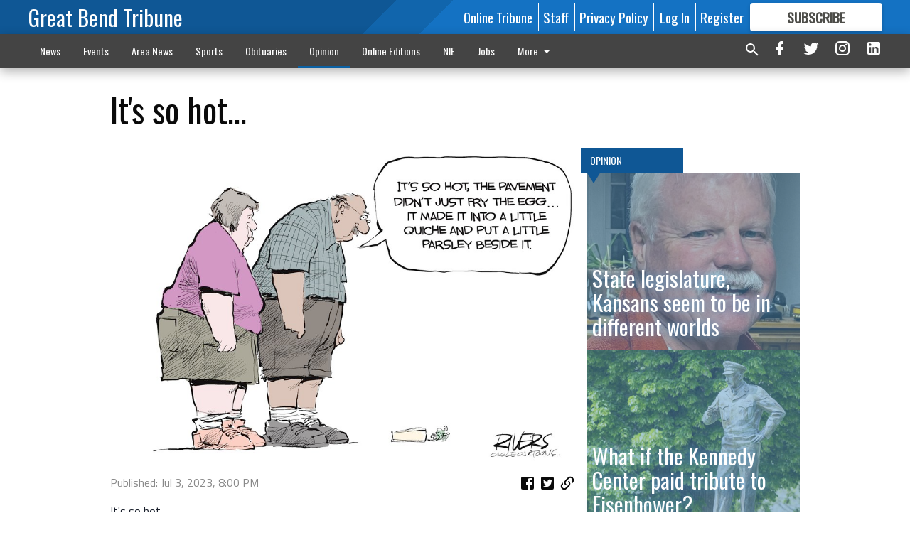

--- FILE ---
content_type: text/html; charset=utf-8
request_url: https://www.gbtribune.com/opinion/its-so-hot7-4/
body_size: 138562
content:


<!DOCTYPE html>
<!--[if lt IE 7]>      <html class="no-js lt-ie9 lt-ie8 lt-ie7"> <![endif]-->
<!--[if IE 7]>         <html class="no-js lt-ie9 lt-ie8"> <![endif]-->
<!--[if IE 8]>         <html class="no-js lt-ie9"> <![endif]-->
<!--[if gt IE 8]><!-->
<html class="no-js" prefix="og: http://ogp.me/ns#"> <!--<![endif]-->
<head>
    
    
    
    
        
        <meta charset="utf-8"/>
        <meta http-equiv="X-UA-Compatible" content="IE=edge"/>
        <title>
                It&#x27;s so hot... - Great Bend Tribune
            </title>
        <meta name="robots" content="noarchive">
        <meta name="description" content="It&#x27;s so hot..."/>
        <meta name="keywords" content=""/>
        <meta name="viewport" content="width=device-width, initial-scale=1"/>
        <meta name="theme-color" content="#0f5795">

        <meta property="og:title" content="It&#x27;s so hot..."/>
        <meta property="og:type" content="website"/>
        <meta property="og:url" content="https://www.gbtribune.com/opinion/its-so-hot7-4/"/>
        
        <meta property="og:image" content="https://gbtribune.cdn-anvilcms.net/media/images/2023/06/30/images/edi_lgp_cartoon2.max-640x480.jpg"/>
        <link rel="image_src" href="https://gbtribune.cdn-anvilcms.net/media/images/2023/06/30/images/edi_lgp_cartoon2.max-640x480.jpg"/>
        <meta property="og:description" content="It&#x27;s so hot..." />
        <meta name="twitter:card" content="summary_large_image"/>
        <meta name="twitter:image:alt" content="" />

        

        
        <script type="application/ld+json">
        {
            "@context": "http://schema.org",
            "@type": "WebPage",
            
                "primaryImageOfPage": {
                    "@type": "ImageObject",
                    "url": "https://gbtribune.cdn\u002Danvilcms.net/media/images/2023/06/30/images/edi_lgp_cartoon2.max\u002D640x480.jpg",
                    "width": 640,
                    "height": 448,
                    "caption": ""
                },
                "thumbnailUrl": "https://gbtribune.cdn\u002Danvilcms.net/media/images/2023/06/30/images/edi_lgp_cartoon2.max\u002D640x480.jpg",
            
            "mainContentOfPage": "It\u0026#x27\u003Bs so hot..."
        }
        </script>
        
    
    

    <meta name="robots" content="max-image-preview:large">
    


    
    
    
    
    
    

    <script type="application/ld+json">
    {
        "@context": "http://schema.org",
        "@type": "NewsArticle",
        "headline": "It\u0026#x27\u003Bs so hot...",
        "description": "It\u0027s so hot...",
        "articleSection": "Opinion",
        "image": [
          {
            "@type": "ImageObject",
            "url": "https://gbtribune.cdn\u002Danvilcms.net/media/images/2023/06/30/images/edi_lgp_cartoon2.max\u002D640x480.jpg",
            "width": 640,
            "height": 448,
            "caption": ""
          }
        ],
        "mainEntityOfPage": "https://www.gbtribune.com/opinion/its\u002Dso\u002Dhot7\u002D4/",
        "author": [
           {
            "@type": "Person",
            "name": "Great Bend Tribune"
           }
        ],
        "publisher": {
           "@type": "Organization",
           "name": "Great Bend Tribune",
           "logo": {
                "@type": "ImageObject",
                
                    "url": "https://gbtribune.cdn-anvilcms.net/static/46.8.10/anvil/images/newspaper.png",
                    "width": 640,
                    "height": 640,
                    "caption": ""
                
           }
        },
        "datePublished": "2023\u002D07\u002D03T20:00:14.229793+00:00",
        "dateModified": "2023\u002D07\u002D03T20:00:14.229793+00:00",
        "thumbnailUrl": "https://gbtribune.cdn\u002Danvilcms.net/media/images/2023/06/30/images/edi_lgp_cartoon2.max\u002D640x480.jpg"
    }
    </script>



    


    
        <link rel="shortcut icon" size="16x16" href="https://gbtribune.cdn-anvilcms.net/media/images/2023/08/11/images/GB_Tribune_-_logo_-_96x96_7vwuP9S.width-16.png">
    
        <link rel="shortcut icon" size="32x32" href="https://gbtribune.cdn-anvilcms.net/media/images/2023/08/11/images/GB_Tribune_-_logo_-_96x96_7vwuP9S.width-32.png">
    
        <link rel="shortcut icon" size="48x48" href="https://gbtribune.cdn-anvilcms.net/media/images/2023/08/11/images/GB_Tribune_-_logo_-_96x96_7vwuP9S.width-48.png">
    
        <link rel="shortcut icon" size="128x128" href="https://gbtribune.cdn-anvilcms.net/media/images/2023/08/11/images/GB_Tribune_-_logo_-_96x96_7vwuP9S.width-128.png">
    
        <link rel="shortcut icon" size="192x192" href="https://gbtribune.cdn-anvilcms.net/media/images/2023/08/11/images/GB_Tribune_-_logo_-_96x96_7vwuP9S.width-192.png">
    

    
        <link rel="touch-icon" size="192x192" href="https://gbtribune.cdn-anvilcms.net/media/images/2023/08/11/images/GB_Tribune_-_logo_-_96x96_7vwuP9S.width-192.png">
    

    
        <link rel="icon" size="192x192" href="https://gbtribune.cdn-anvilcms.net/media/images/2023/08/11/images/GB_Tribune_-_logo_-_96x96_7vwuP9S.width-192.png">
    

    
        <link rel="apple-touch-icon" size="57x57" href="https://gbtribune.cdn-anvilcms.net/media/images/2023/08/11/images/GB_Tribune_-_logo_-_96x96_7vwuP9S.width-57.png">
    
        <link rel="apple-touch-icon" size="72x72" href="https://gbtribune.cdn-anvilcms.net/media/images/2023/08/11/images/GB_Tribune_-_logo_-_96x96_7vwuP9S.width-72.png">
    
        <link rel="apple-touch-icon" size="114x114" href="https://gbtribune.cdn-anvilcms.net/media/images/2023/08/11/images/GB_Tribune_-_logo_-_96x96_7vwuP9S.width-114.png">
    
        <link rel="apple-touch-icon" size="144x144" href="https://gbtribune.cdn-anvilcms.net/media/images/2023/08/11/images/GB_Tribune_-_logo_-_96x96_7vwuP9S.width-144.png">
    
        <link rel="apple-touch-icon" size="180x180" href="https://gbtribune.cdn-anvilcms.net/media/images/2023/08/11/images/GB_Tribune_-_logo_-_96x96_7vwuP9S.width-180.png">
    

    
        <link rel="apple-touch-icon-precomposed" size="57x57" href="https://gbtribune.cdn-anvilcms.net/media/images/2023/08/11/images/GB_Tribune_-_logo_-_96x96_7vwuP9S.width-57.png">
    
        <link rel="apple-touch-icon-precomposed" size="72x72" href="https://gbtribune.cdn-anvilcms.net/media/images/2023/08/11/images/GB_Tribune_-_logo_-_96x96_7vwuP9S.width-72.png">
    
        <link rel="apple-touch-icon-precomposed" size="76x76" href="https://gbtribune.cdn-anvilcms.net/media/images/2023/08/11/images/GB_Tribune_-_logo_-_96x96_7vwuP9S.width-76.png">
    
        <link rel="apple-touch-icon-precomposed" size="114x114" href="https://gbtribune.cdn-anvilcms.net/media/images/2023/08/11/images/GB_Tribune_-_logo_-_96x96_7vwuP9S.width-114.png">
    
        <link rel="apple-touch-icon-precomposed" size="120x120" href="https://gbtribune.cdn-anvilcms.net/media/images/2023/08/11/images/GB_Tribune_-_logo_-_96x96_7vwuP9S.width-120.png">
    
        <link rel="apple-touch-icon-precomposed" size="144x144" href="https://gbtribune.cdn-anvilcms.net/media/images/2023/08/11/images/GB_Tribune_-_logo_-_96x96_7vwuP9S.width-144.png">
    
        <link rel="apple-touch-icon-precomposed" size="152x152" href="https://gbtribune.cdn-anvilcms.net/media/images/2023/08/11/images/GB_Tribune_-_logo_-_96x96_7vwuP9S.width-152.png">
    
        <link rel="apple-touch-icon-precomposed" size="180x180" href="https://gbtribune.cdn-anvilcms.net/media/images/2023/08/11/images/GB_Tribune_-_logo_-_96x96_7vwuP9S.width-180.png">
    



    <link rel="stylesheet" type="text/css" href="https://gbtribune.cdn-anvilcms.net/media/compiled_styles/great-bend-tribune-2025-12-18_124408.2186860000.css"/>

    <link rel="stylesheet" type="text/css" href="https://fonts.googleapis.com/css?family=Oswald"/>
<link rel="stylesheet" type="text/css" href="https://fonts.googleapis.com/css?family=Titillium+Web"/>


    
    
        
    
        
    

    <script src="//imasdk.googleapis.com/js/sdkloader/ima3.js"></script>

    
<script id="user-config" type="application/json">{"authenticated":false,"anonymous":true,"rate_card":"Default Rate Card","has_paid_subscription":false,"has_phone":false}</script>

    

<script id="analytics-config" type="application/json">{"debug":false,"version":"46.8.10","app":"www.gbtribune.com","userId":"anon-92bb0b1c-cd06-45f0-8e77-8b74ac8d4278","identify_payload":{"rate_card":"Default Rate Card","user_type":"anonymous","user_payload":{}},"page_payload":{"view_data":{"views_remaining":"3"},"page_meta":{"section":"/opinion/","behind_paywall":true,"page_id":152101,"page_created_at":"2023-07-03 20:00:14.229793+00:00","page_created_age":80329286,"page_created_at_pretty":"July 03, 2023","page_updated_at":"2023-07-03 20:00:00+00:00","page_updated_age":80329300,"tags":[],"page_type":"Article page","author":null,"content_blocks":["Paragraph"],"page_publication":null,"character_count":14,"word_count":3,"paragraph_count":1,"page_title":"It's so hot..."}},"pinpoint":{"app_id":"fc36ad8009254462886e6ee0ad34b070","identity_pool_id":"us-west-2:e4d74977-ddbe-4c46-ba32-f9ecbf3caa62","region":"us-west-2"}}</script>

    
<script id="template-settings-config" type="application/json">{"paywall_read_article_header":"Would you like to keep reading? Only $6.25 a month online or FREE with a subscription to the newspaper.","paywall_read_article_text":"","paywall_subscribe_prompt_header":"Subscribe to keep reading. Only $6.25 a month online or FREE with a subscription to the newspaper.","paywall_subscribe_prompt_text":"\u003cdiv class=\"rich-text\"\u003e\u003cp\u003eSubscribe today to keep reading great local content. You can cancel anytime!\u003c/p\u003e\u003c/div\u003e","paywall_subscribe_prompt_button_text":"Subscribe","paywall_registration_wall_header":"Keep reading for free","paywall_registration_wall_text":"\u003cdiv class=\"rich-text\"\u003e\u003cp\u003eEnter your email address to continue reading.\u003c/p\u003e\u003c/div\u003e","paywall_registration_wall_thanks_header":"Thanks for registering.","paywall_registration_wall_thanks_text":"\u003cdiv class=\"rich-text\"\u003e\u003cp\u003eCheck your email and click the link to keep reading.\u003c/p\u003e\u003cp\u003eIf you have not received the email:\u003c/p\u003e\u003col\u003e\u003cli\u003eMake sure the email address is correct\u003c/li\u003e\u003cli\u003eCheck your junk folder\u003c/li\u003e\u003c/ol\u003e\u003c/div\u003e","registration_and_login_enabled":true,"account_help_box_text_serialized":[{"type":"paragraph","value":"\u003cdiv class=\"rich-text\"\u003e\u003cp\u003eIf you have any questions or problems, please call our circulation department at 620-792-1211. Our office hours are Monday-Thursday 8:00 am - 5:00 pm and Friday\u00a0\u00a08:00 am - 4:00 pm.\u00a0except for holidays. Current print subscribers enjoy free unlimited access to our website as well as the eTribune.\u003c/p\u003e\u003c/div\u003e","id":"f0f619c1-f4e5-449d-91db-898c82284916"}]}</script>

    
<script id="frontend-settings-config" type="application/json">{"recaptcha_public_key":"6LeJnaIZAAAAAMr3U3kn4bWISHRtCL7JyUkOiseq"}</script>

    
<script id="core-urls-config" type="application/json">{"login":"/login/","register":"/register/","password_reset":"/password/reset/","account_link_subscription":"/account/link-subscription/","facebook_social_begin":"/auth/login/facebook/","apple_social_begin":"/auth/login/apple-id/","registration_wall_submit":"/api/v1/registration-wall/submit/","registration_wall_social_submit":"/paywall/registration-wall/social/submit/","braintree_client_token":"/api/v1/braintree/token/","order_tunnel_api":"/api/v1/order_tunnel/","default_order_tunnel":"/order-tunnel/","paywall_order_tunnel":"/order-tunnel/","newsletter_api":"/api/v1/account/newsletter/","current_user_api":"/api/v1/users/self/","login_api":"/api/v1/users/login/"}</script>

    
<script id="social-config" type="application/json">{"facebook":{"enabled":true},"apple":{"enabled":false}}</script>

    
<script id="page-style-config" type="application/json">{"colors":{"primary":"#0f5795","neutral":"#444444","neutralHighlight":"#0b61a4","cardBackground":"#eeeeee","cardHighlight":"#404040","aboveFoldBackground":"#eeeeee","contentBackground":"#ffffff","overlayBackground":"#fefefe","overlayForeground":"#6f6f6f","breakingNewsBannerBackground":"#af2121","subscribeButtonForeground":"#4d4d49","paywallSubscribePromptButtonBackground":"#3280c2","subscribeButtonBackground":"#ffffff","contentListOverlay":"#5b99c8"},"fonts":{"heading":"\"Oswald\", sans-serif","body":"\"Titillium Web\", sans-serif"}}</script>


    
    <link rel="stylesheet" type="text/css" href="https://gbtribune.cdn-anvilcms.net/static/46.8.10/webpack/Anvil.css"/>
    <script src="https://gbtribune.cdn-anvilcms.net/static/46.8.10/webpack/runtime.js"></script>
    <script src="https://gbtribune.cdn-anvilcms.net/static/46.8.10/webpack/AnvilLegacy.js"></script>
    <script defer src="https://gbtribune.cdn-anvilcms.net/static/46.8.10/webpack/Anvil.js"></script>

    
    

    
<script async="async" src="https://www.googletagservices.com/tag/js/gpt.js"></script>
<script>
    if (typeof googletag == 'undefined') {
        var googletag = googletag || {};
        googletag.cmd = googletag.cmd || [];
    }

    googletag.cmd.push(function () {
        var target_value;
        googletag.pubads().enableSingleRequest();
        googletag.pubads().setCentering(true);

        var viewport_sizes = {
        
            "small": [0,0],
        
            "medium": [768,0],
        
            "large": [1024,0],
        
            "xlarge": [1440,0]
        
        };

        /**
         * Add the targeting for the different breakpoints.
         *
         * Finds the largest viewport dimensions specified that do not exceed the current window width/height. It then
         * sets the breakpoint target to be the name of the viewport dimension that was matched.
         */
        function update_viewport_target() {
            var window_width = window.outerWidth;
            var window_height = window.outerHeight;

            var matched_size_diff;
            var matched_viewport;
            for (var viewport_key in viewport_sizes) {
                if(viewport_sizes.hasOwnProperty(viewport_key)) {
                    var dimensions = viewport_sizes[viewport_key];
                    var width_diff = window_width - dimensions[0];
                    var height_diff = window_height - dimensions[1];
                    var size_diff = width_diff + height_diff;
                    // Only match viewport sizes that aren't larger than the current window size.
                    if (width_diff > -1 && height_diff > -1){
                        if (matched_size_diff) {
                            // We have a previous match, so compare the difference and find the one that is closest
                            // to the current window size.
                            if (size_diff < matched_size_diff) {
                                // found a new match
                                matched_size_diff = size_diff;
                                matched_viewport = viewport_key;
                            }
                        } else {
                            // Found our first match
                            matched_size_diff = size_diff;
                            matched_viewport = viewport_key;
                        }
                    }
                }
            }
            if (matched_viewport) {
                // Update the global targeting to the matched viewport.
                googletag.pubads().setTargeting("breakpoint", matched_viewport);
            }
        }

        update_viewport_target();

        
            target_value = "article page";
            // Convert target to a string if it is a number
            if (!isNaN(target_value)) {target_value=target_value.toString();}
            googletag.pubads().setTargeting("page_type", target_value);
        
            target_value = 152101;
            // Convert target to a string if it is a number
            if (!isNaN(target_value)) {target_value=target_value.toString();}
            googletag.pubads().setTargeting("page_id", target_value);
        
            target_value = "Opinion";
            // Convert target to a string if it is a number
            if (!isNaN(target_value)) {target_value=target_value.toString();}
            googletag.pubads().setTargeting("section", target_value);
        
            target_value = "Default Rate Card";
            // Convert target to a string if it is a number
            if (!isNaN(target_value)) {target_value=target_value.toString();}
            googletag.pubads().setTargeting("rate_card", target_value);
        
            target_value = "www.gbtribune.com";
            // Convert target to a string if it is a number
            if (!isNaN(target_value)) {target_value=target_value.toString();}
            googletag.pubads().setTargeting("site", target_value);
        
            target_value = "/opinion/its-so-hot7-4/";
            // Convert target to a string if it is a number
            if (!isNaN(target_value)) {target_value=target_value.toString();}
            googletag.pubads().setTargeting("uri", target_value);
        

        googletag.pubads().addEventListener('slotRenderEnded', function (event) {
            AnvilLegacy.dynamicAnalytics().then(analytics => analytics.track('AdImpression', {
                line_item_id: event.lineItemId,
                campaign_id: event.campaignId,
                advertiser_id: event.advertiserId,
                creative_id: event.creativeId,
                ad_unit_path: event.slot.getAdUnitPath() || '',
                ad_size: event.size !== null ? event.size[0] + 'x' + event.size[1] : '',
                rendered: !event.isEmpty,
            }));
        });

        googletag.enableServices();

        // After the infinite scroller grabs more content, we need to update the correlator.
        // This is so DFP will treat the new content as a separate page view and send more ads correctly.
        document.addEventListener('infScrollFetchComplete', function (event) {
            googletag.pubads().updateCorrelator();
        });

        var resizeTimer;
        var old_width = window.outerWidth;
        window.addEventListener("resize", function () {
            clearTimeout(resizeTimer);
            resizeTimer = setTimeout(function () {
                if (window.outerWidth != old_width) {
                    old_width = window.outerWidth;
                    // Clear styling applied by previous ads before loading new ones
                    var slots = googletag.pubads().getSlots();
                    for (var i = 0; i < slots.length; i++) {
                        document.getElementById(slots[i].getSlotElementId()).removeAttribute("style");
                    }
                    update_viewport_target();
                    googletag.pubads().refresh();
                }
            }, 250);
        });
    });
</script>


    
    

    

    <script>
        if (typeof googletag == 'undefined') {
            var googletag = googletag || {};
            googletag.cmd = googletag.cmd || [];
        }

        googletag.cmd.push(function () {
            var ad_container = document.getElementById('dfp-wallpaper-left');
            var above_the_fold = false;
            var threshold = 0.5; // Want to count an ad as atf if at least half of it is visible.
            // Calculate whether the ad is above or below the fold.
            if (ad_container) {
                var bounds = ad_container.getBoundingClientRect();
                var top_position = bounds.top + window.scrollY;
                above_the_fold = top_position + (bounds.height * threshold) <= window.innerHeight;
            }

            var slot = googletag.defineSlot("30642078/anvil-wallpaper-left", [[300,927],[400,927]], "dfp-wallpaper-left")
                .addService(googletag.pubads())
                

                
                    .defineSizeMapping(
                        googletag.sizeMapping()
                        
                            .addSize([0,0], [])
                        
                            .addSize([1024,0], [[300,927]])
                        
                            .addSize([1440,0], [[400,927],[300,927]])
                        
                            .build()
                    )
                
            ;

            slot.setTargeting("position", above_the_fold ? "atf" : "btf");
        });
    </script>


    

    <script>
        if (typeof googletag == 'undefined') {
            var googletag = googletag || {};
            googletag.cmd = googletag.cmd || [];
        }

        googletag.cmd.push(function () {
            var ad_container = document.getElementById('dfp-wallpaper-right');
            var above_the_fold = false;
            var threshold = 0.5; // Want to count an ad as atf if at least half of it is visible.
            // Calculate whether the ad is above or below the fold.
            if (ad_container) {
                var bounds = ad_container.getBoundingClientRect();
                var top_position = bounds.top + window.scrollY;
                above_the_fold = top_position + (bounds.height * threshold) <= window.innerHeight;
            }

            var slot = googletag.defineSlot("30642078/anvil-wallpaper-right", [[300,928],[400,928]], "dfp-wallpaper-right")
                .addService(googletag.pubads())
                

                
                    .defineSizeMapping(
                        googletag.sizeMapping()
                        
                            .addSize([0,0], [])
                        
                            .addSize([1024,0], [[300,928]])
                        
                            .addSize([1440,0], [[400,928],[300,928]])
                        
                            .build()
                    )
                
            ;

            slot.setTargeting("position", above_the_fold ? "atf" : "btf");
        });
    </script>



    
        
    

    


    
    <!-- Start global header -->
    


<meta name="facebook-domain-verification" content="ru0yyr7tyxbquzj1bdb6pgmhxvup8b" />



<script type='text/javascript' src='https://adbundle.empowerlocal.co/bundle.js?publicationKey=gbtribune-com'></script>
<style>#placement_766203_0_i{width:100%;margin:0 auto;}</style><script type="text/javascript">var rnd = window.rnd || Math.floor(Math.random()*10e6);var pid766203 = window.pid766203 || rnd;var plc766203 = window.plc766203 || 0;var abkw = window.abkw || '';var absrc = 'https://ads.empowerlocal.co/adserve/;ID=181918;size=0x0;setID=766203;type=js;sw='+screen.width+';sh='+screen.height+';spr='+window.devicePixelRatio+';kw='+abkw+';pid='+pid766203+';place='+(plc766203++)+';rnd='+rnd+';click=CLICK_MACRO_PLACEHOLDER';var _absrc = absrc.split("type=js"); absrc = _absrc[0] + 'type=js;referrer=' + encodeURIComponent(document.location.href) + _absrc[1];document.write('<scr'+'ipt src="'+absrc+'" type="text/javascript"></'+'script>');</script>

<!-- Google tag (gtag.js) -->
<script async src="https://www.googletagmanager.com/gtag/js?id=G-3QS39YPX4Q"></script>
<script>
  window.dataLayer = window.dataLayer || [];
  function gtag(){dataLayer.push(arguments);}
  gtag('js', new Date());

  gtag('config', 'G-3QS39YPX4Q');
</script>

<!-- Flipp Controller Tag-->
<script async
src="https://cdn-gateflipp.flippback.com/tag/js/flipptag.js?site_id=1244595"></script>
<script>
window.flippxp = window.flippxp || {run: []};
window.flippxp.run.push(function() {
   window.flippxp.registerSlot("#flipp-ux-slot-n92vd6", "GrandBendTribune_compact", 1244595, [ 286388 ],
{
  startCompact:true, 
  dwellExpandable: true, 
}
);
});
</script>

    <!-- End global header -->

    



</head>

<body class="body--style--1">

<nav>
    <div class="anvil-header-wrapper">
        


<div id="anvilHeader">
    
    <div class="top-bar anvil-header anvil-header--style--1 hide-for-large">
        <div class="anvil-header__title">
            <div class="anvil-title-bar anvil-title-bar--style--1">
                <div class="row expanded collapse align-middle">
                    <div class="column shrink">
                        <button class="hide anvil-header__tab" id="tabMenuClose" data-toggle="tabMenuOpen tabMenuClose"
                                aria-label="Close menu"
                                type="button" data-close data-toggler=".hide">
                            <i class="close-icon" aria-hidden="false"></i>
                        </button>
                        <button class="anvil-header__tab" id="tabMenuOpen" type="button"
                                data-toggle="sideMenu tabMenuClose tabMenuOpen"
                                data-toggler=".hide">
                            <i class="hamburger-menu-icon" aria-hidden="false"></i>
                        </button>
                    </div>
                    <div class="column shrink">
                        

<div class="anvil-logo--style--1 anvil-logo anvil-logo--mobile">
    <a class="anvil-logo__link" href="https://www.gbtribune.com">
        
            <h3 class="anvil-logo__text">Great Bend Tribune</h3>
        
    </a>
</div>
                    </div>
                    
                        <div class="column show-for-medium anvil-title-bar__section-label-wrapper">
                            <div class="row expanded align-right">
                                <div class="column shrink">
                                    <h3 class="anvil-title-bar__text anvil-title-bar__section-label"><a
                                            href="/opinion/">Opinion</a></h3>
                                </div>
                            </div>
                        </div>
                    
                </div>
            </div>
        </div>
    </div>
    

    
    <div class="anvil-header anvil-header--style--1 show-for-large">
        <div class="row expanded anvil-header__content show-for-large">
            <div class="column">
                

<div class="anvil-logo--style--1 anvil-logo">
    <a class="anvil-logo__link" href="https://www.gbtribune.com">
        
            <h3 class="anvil-logo__text">Great Bend Tribune</h3>
        
    </a>
</div>
            </div>
            <div class="column shrink anvil-header-menu">
                <div class="row expanded align-right">
                    
                        <div class="anvil-header-menu__element">
                            <div class="shrink">
                                


<div data-collapse-exclude>
    <div data-component="DynamicAdSlot" data-prop-sizes="[[88, 31]]" data-prop-size-mapping="[{&quot;viewport&quot;: [0, 0], &quot;sizes&quot;: [[88, 31]]}]"
        data-prop-dfp-network-id="30642078" data-prop-ad-unit="anvil-micro-bar"
        data-prop-targeting-arguments="{&quot;page_type&quot;: &quot;article page&quot;, &quot;page_id&quot;: 152101, &quot;section&quot;: &quot;Opinion&quot;, &quot;rate_card&quot;: &quot;Default Rate Card&quot;, &quot;site&quot;: &quot;www.gbtribune.com&quot;, &quot;uri&quot;: &quot;/opinion/its-so-hot7-4/&quot;}" data-prop-start-collapsed="False"></div>
</div>


                            </div>
                        </div>
                    
                    
                        <div class="anvil-header-menu__element">
                            <a class="crun-link crun-link--animate crun-link--important" href="/api/v1/tecnavia/redirect/">
                                Online Tribune
                            </a>
                        </div>
                    
                        <div class="anvil-header-menu__element anvil-header-menu__element--divide-left">
                            <a class="crun-link crun-link--animate crun-link--important" href="/staff-directory/">
                                Staff
                            </a>
                        </div>
                    
                        <div class="anvil-header-menu__element anvil-header-menu__element--divide-left anvil-header-menu__element--divide-right">
                            <a class="crun-link crun-link--animate crun-link--important" href="privacy-policy">
                                Privacy Policy
                            </a>
                        </div>
                    

                    
                        
                            
                                <div class="anvil-header-menu__element">
                                    
                                    
                                    
                                        <a class="crun-link crun-link--animate"
                                           href="/login/?next=/opinion/its-so-hot7-4/">
                                            Log In
                                        </a>
                                    
                                </div>
                                <div class="anvil-header-menu__element anvil-header-menu__element--divide-left">
                                    
                                        <a class="crun-link crun-link--animate" href="/register/">
                                            Register
                                        </a>
                                    
                                </div>
                                
                                
                                    <div class="column shrink anvil-header__subscribe">
                                        <a id="subscribe_button" href="/order-tunnel/">
                                            <p>Subscribe</p>
                                            <p>For <span>more</span> great content</p>
                                        </a>
                                    </div>
                                
                            
                        
                    
                </div>
            </div>
        </div>
    </div>
    
</div>


<div class="reveal reveal-modal-fullscreen anvil-menu anvil-menu--style--1" id="sideMenu" data-reveal
     data-animation-in="slide-in-left fast" data-animation-out="slide-out-left fast"
     data-overlay="false" data-hide-for="large" data-v-offset="0">
    <div class="anvil-header__mobile top-bar anvil-header anvil-header--style--1 hide-for-large">
            <div class="anvil-header__title">
                <div class="anvil-title-bar anvil-title-bar--style--1">
                    <div class="row expanded collapse align-middle">
                        <div class="column shrink">
                            <button class="anvil-header__tab" id="tabMenuClose" type="button"
                                    data-toggle="sideMenu tabMenuClose tabMenuOpen"
                                    data-toggler=".hide">
                                <i class="close-icon" aria-hidden="false"></i>
                            </button>
                        </div>
                        <div class="column shrink">
                            

<div class="anvil-logo--style--1 anvil-logo anvil-logo--mobile">
    <a class="anvil-logo__link" href="https://www.gbtribune.com">
        
            <h3 class="anvil-logo__text">Great Bend Tribune</h3>
        
    </a>
</div>
                        </div>
                        
                        <div class="column show-for-medium anvil-title-bar__section-label-wrapper">
                            <div class="row expanded align-right">
                                <div class="column shrink">
                                    <h3 class="anvil-title-bar__text anvil-title-bar__section-label"><a
                                        href="/opinion/">Opinion</a></h3>
                                </div>
                            </div>
                        </div>
                    
                    </div>
                </div>
            </div>
    </div>

    <div class="row expanded collapse">
        <div class="columns shrink">
            
            <ul class="anvil-menu__icons" id="menu-tabs" data-tabs>
                
                    
                    <li class="tabs-title">
                        <a href="#searchPanel">
                            <i class="magnify-icon" aria-hidden="true"></i>
                        </a>
                    </li>
                    
                
                <li class="tabs-title is-active">
                    <a href="#sectionPanel" aria-selected="true">
                        <i class="apps-icon" aria-hidden="true"></i>
                    </a>
                </li>
                
                    
                        <li>
                            <a href="/account/dashboard/">
                                <i class="account-icon" aria-hidden="true"></i>
                            </a>
                        </li>
                    
                
                
                    <li class="tabs-title">
                        <a href="#connectPanel">
                            <i class="plus-icon" aria-hidden="true"></i>
                        </a>
                    </li>
                
                
                    
                    
                        <li>
                            <div class="anvil-menu__subscribe anvil-menu__subscribe--vertical">
                                <a href="/order-tunnel/">
                                    <p>Subscribe</p>
                                    <p>For <span>more</span> great content</p>
                                </a>
                            </div>
                        </li>
                    
                
            </ul>
        </div>
        <div class="columns">
            <div class="anvil-menu__panels" data-tabs-content="menu-tabs">
                
                
                    
                    <div class="tabs-panel search-panel" id="searchPanel">
                        <form action="/search/" autocomplete="on">
                            <div class="row expanded">
                                <div class="small-10 column">
                                    <input name="q" type="search" placeholder="Search">
                                </div>
                                <div class="small-2 column align-middle text-center">
                                    <button type="submit"><i class="magnify-icon" aria-hidden="true"></i></button>
                                </div>
                            </div>
                        </form>
                    </div>
                    
                
                <div class="tabs-panel is-active" id="sectionPanel">
                    <h6 class="anvil-menu__subheader anvil-menu__divider">Sections</h6>
                    
                        <div class="row expanded column anvil-menu__item">
                            <a href="/news/">
                                News
                            </a>
                        </div>
                    
                        <div class="row expanded column anvil-menu__item">
                            <a href="/events/">
                                Events
                            </a>
                        </div>
                    
                        <div class="row expanded column anvil-menu__item">
                            <a href="/area-news/">
                                Area News
                            </a>
                        </div>
                    
                        <div class="row expanded column anvil-menu__item">
                            <a href="/sports/">
                                Sports
                            </a>
                        </div>
                    
                        <div class="row expanded column anvil-menu__item">
                            <a href="/obituaries/">
                                Obituaries
                            </a>
                        </div>
                    
                        <div class="row expanded column anvil-menu__item">
                            <a href="/opinion/">
                                Opinion
                            </a>
                        </div>
                    
                        <div class="row expanded column anvil-menu__item">
                            <a href="/e-editions/">
                                Online Editions
                            </a>
                        </div>
                    
                        <div class="row expanded column anvil-menu__item">
                            <a href="/newspapers-education/">
                                NIE
                            </a>
                        </div>
                    
                        <div class="row expanded column anvil-menu__item">
                            <a href="/jobs-employmentopportunity/">
                                Jobs
                            </a>
                        </div>
                    
                        <div class="row expanded column anvil-menu__item">
                            <a href="/tribuneclassifieds/">
                                Classifieds
                            </a>
                        </div>
                    
                        <div class="row expanded column anvil-menu__item">
                            <a href="/contact-us/">
                                Contact Us
                            </a>
                        </div>
                    
                        <div class="row expanded column anvil-menu__item">
                            <a href="/great-bend-tribune-app/">
                                Mobile App
                            </a>
                        </div>
                    
                        <div class="row expanded column anvil-menu__item">
                            <a href="/sudoku/">
                                Sudoku
                            </a>
                        </div>
                    
                        <div class="row expanded column anvil-menu__item">
                            <a href="/pay-tribune/">
                                Pay Tribune
                            </a>
                        </div>
                    
                        <div class="row expanded column anvil-menu__item">
                            <a href="/contact-us/place-announcements/">
                                Place Announcements
                            </a>
                        </div>
                    
                        <div class="row expanded column anvil-menu__item">
                            <a href="/public-notices/">
                                Public Notices
                            </a>
                        </div>
                    
                    
                        <div class="anvil-menu__subheader anvil-menu__divider anvil-menu__divider--no-padding"></div>
                        
                            <div class="row expanded column anvil-menu__item">
                                <a href="/api/v1/tecnavia/redirect/">
                                    Online Tribune
                                </a>
                            </div>
                        
                            <div class="row expanded column anvil-menu__item">
                                <a href="/staff-directory/">
                                    Staff
                                </a>
                            </div>
                        
                            <div class="row expanded column anvil-menu__item">
                                <a href="privacy-policy">
                                    Privacy Policy
                                </a>
                            </div>
                        
                    
                </div>
            
                <div class="tabs-panel" id="connectPanel">
                    <h6 class="anvil-menu__subheader anvil-menu__divider">Connect</h6>
                    
                        <div class="row expanded column anvil-menu__link">
                            <a href="https://www.facebook.com/gbtribune" target="_blank">
                                Like on Facebook
                            </a>
                        </div>
                    
                    
                        <div class="row expanded column anvil-menu__link">
                            <a href="https://twitter.com/GB_Tribune" target="_blank">
                                Follow on Twitter
                            </a>
                        </div>
                    
                    
                        <div class="row expanded column anvil-menu__link">
                            <a href="https://instagram.com/gbtribune" target="_blank">
                                Follow on Instagram
                            </a>
                        </div>
                    
                    
                        <div class="row expanded column anvil-menu__link">
                            <a href="https://www.linkedin.com/in/gbtribune" target="_blank">
                                Follow on LinkedIn
                            </a>
                        </div>
                    
                </div>
            
            </div>
        </div>
    </div>
</div>


        <div id="main_menu">
            
<div class="navigation submenu-navigation 
    show-for-large
"
     id="">
    <div class="sticky navigation__content">
        <div class="top-bar anvil-main-menu anvil-main-menu--style--1">
            <div class="top-bar__content anvil-main-menu__content row expanded align-middle">
                
    
    
        <div class="column">
            <ul class="anvil-main-menu__tabs" data-tabs id="mainMenuTabs">
                
                    <li class="anvil-main-menu__tabs-title anvil-main-menu__item "
                        data-panel="#tab-1">
                        <a href="/news/"
                                 >
                            News
                        </a>
                    </li>
                
                    <li class="anvil-main-menu__tabs-title anvil-main-menu__item "
                        data-panel="#tab-2">
                        <a href="/events/"
                                 >
                            Events
                        </a>
                    </li>
                
                    <li class="anvil-main-menu__tabs-title anvil-main-menu__item "
                        data-panel="#tab-3">
                        <a href="/area-news/"
                                 >
                            Area News
                        </a>
                    </li>
                
                    <li class="anvil-main-menu__tabs-title anvil-main-menu__item "
                        data-panel="#tab-4">
                        <a href="/sports/"
                                 >
                            Sports
                        </a>
                    </li>
                
                    <li class="anvil-main-menu__tabs-title anvil-main-menu__item "
                        data-panel="#tab-5">
                        <a href="/obituaries/"
                                 >
                            Obituaries
                        </a>
                    </li>
                
                    <li class="anvil-main-menu__tabs-title anvil-main-menu__item ancestor"
                        data-panel="#tab-6">
                        <a href="/opinion/"
                                 >
                            Opinion
                        </a>
                    </li>
                
                    <li class="anvil-main-menu__tabs-title anvil-main-menu__item "
                        data-panel="#tab-7">
                        <a href="/e-editions/"
                                 target="_blank"  >
                            Online Editions
                        </a>
                    </li>
                
                    <li class="anvil-main-menu__tabs-title anvil-main-menu__item "
                        data-panel="#tab-8">
                        <a href="/newspapers-education/"
                                 target="_blank"  >
                            NIE
                        </a>
                    </li>
                
                    <li class="anvil-main-menu__tabs-title anvil-main-menu__item "
                        data-panel="#tab-9">
                        <a href="/jobs-employmentopportunity/"
                                 target="_blank"  >
                            Jobs
                        </a>
                    </li>
                
                    <li class="anvil-main-menu__tabs-title anvil-main-menu__item "
                        data-panel="#tab-10">
                        <a href="/tribuneclassifieds/"
                                 >
                            Classifieds
                        </a>
                    </li>
                
                    <li class="anvil-main-menu__tabs-title anvil-main-menu__item "
                        data-panel="#tab-11">
                        <a href="/contact-us/"
                                 >
                            Contact Us
                        </a>
                    </li>
                
                    <li class="anvil-main-menu__tabs-title anvil-main-menu__item "
                        data-panel="#tab-12">
                        <a href="/great-bend-tribune-app/"
                                 target="_blank"  >
                            Mobile App
                        </a>
                    </li>
                
                    <li class="anvil-main-menu__tabs-title anvil-main-menu__item "
                        data-panel="#tab-13">
                        <a href="/sudoku/"
                                 >
                            Sudoku
                        </a>
                    </li>
                
                    <li class="anvil-main-menu__tabs-title anvil-main-menu__item "
                        data-panel="#tab-14">
                        <a href="/pay-tribune/"
                                 target="_blank"  >
                            Pay Tribune
                        </a>
                    </li>
                
                    <li class="anvil-main-menu__tabs-title anvil-main-menu__item "
                        data-panel="#tab-15">
                        <a href="/contact-us/place-announcements/"
                                 target="_blank"  >
                            Place Announcements
                        </a>
                    </li>
                
                    <li class="anvil-main-menu__tabs-title anvil-main-menu__item "
                        data-panel="#tab-16">
                        <a href="/public-notices/"
                                 >
                            Public Notices
                        </a>
                    </li>
                
                <li class="anvil-main-menu__tabs-title anvil-main-menu__section-more"
                    id="mainMenuSectionMore" data-panel="#tab-more">
                    <a class="anvil-main-menu__button">
                        More<i class="anvil-main-menu__sections-icon"></i>
                    </a>
                </li>
            </ul>
            <div class="anvil-main-menu__tabs-content" data-tabs-content="mainMenuTabs">
                
                    
                        <div class="anvil-main-menu__tabs-panel" id="tab-1">
                            
                                



    
        
        
        
            <div class="section-menu section-menu--style--1">
                <div class="row expanded">
                    
                        <div class="column shrink section-menu__panel">
                            <div class="section-menu__list">
                                
                                    
                                    
                                        
                                        
                                        <a class="section-menu__subitem" href="/news/local-news/"
                                                >
                                            Local News
                                        </a>
                                    
                                
                                    
                                    
                                        
                                        
                                        <a class="section-menu__subitem" href="/news/on-the-record/"
                                                >
                                            On the Record
                                        </a>
                                    
                                
                                    
                                    
                                        
                                        
                                        <a class="section-menu__subitem" href="/news/business/"
                                                >
                                            Business
                                        </a>
                                    
                                
                                    
                                    
                                        
                                        
                                        <a class="section-menu__subitem" href="/news/life/"
                                                >
                                            Life
                                        </a>
                                    
                                
                                    
                                    
                                        
                                        
                                        <a class="section-menu__subitem" href="/news/trending-topics/"
                                                >
                                            Trending Topics
                                        </a>
                                    
                                
                                    
                                    
                                        
                                        
                                        <a class="section-menu__subitem" href="/news/news-tips-2/"
                                                >
                                            News Tips
                                        </a>
                                    
                                
                                    
                                    
                                        
                                        
                                        <a class="section-menu__subitem" href="/news/community-covid-19/"
                                                >
                                            Community Covid-19
                                        </a>
                                    
                                
                                    
                                    
                                        
                                        
                                        <a class="section-menu__subitem" href="/news/community-connections/"
                                                >
                                            Community Connections
                                        </a>
                                    
                                
                            </div>
                        </div>
                    
                    
                        <div class="column  section-menu__recommended-articles align-middle">
                            
<div class="anvil-menu-suggested-articles--style--1 anvil-menu-suggested-articles">
    <div class="row expanded align-spaced anvil-menu-suggested-articles__dropdown" data-fit
         data-fit-items=".anvil-menu-suggested-articles__wrapper" data-fit-hide-target=".anvil-menu-suggested-articles__wrapper">
        
            <div class="anvil-menu-suggested-articles__wrapper column shrink">
                <a href="/news/business/streit-finishes-rkap-at-south-bend-industrial-hemp/">
                    <div class="anvil-menu-suggested-articles__card">
                        <div class="anvil-images__image-container anvil-menu-suggested-articles__image">
                            <img alt="Kansas Farm Bureau" class="anvil-images__background--glass" height="187" src="https://gbtribune.cdn-anvilcms.net/media/images/2022/01/08/images/biz_djk_kansas_farm_bureau_logo.max-250x187.png" width="248">
                            <img alt="Kansas Farm Bureau" class="anvil-images__image" height="187" src="https://gbtribune.cdn-anvilcms.net/media/images/2022/01/08/images/biz_djk_kansas_farm_bureau_logo.max-250x187.png" width="248">
                        </div>
                    <div class="anvil-menu-suggested-articles__title">
                        Streit finishes RKAP at South Bend Industrial Hemp
                    </div>
                    </div>
                </a>
            </div>
        
            <div class="anvil-menu-suggested-articles__wrapper column shrink">
                <a href="/news/business/cua-awards-over-48k-to-support-kansas-teachers/">
                    <div class="anvil-menu-suggested-articles__card">
                        <div class="anvil-images__image-container anvil-menu-suggested-articles__image">
                            <img alt="gbtribune_logo_2023.jpg" class="anvil-images__background--glass" height="187" src="https://gbtribune.cdn-anvilcms.net/media/images/2023/04/28/images/gbtribune_socialmedia_logo_2023_kTWpSlN.max-250x187.jpg" width="187">
                            <img alt="gbtribune_logo_2023.jpg" class="anvil-images__image" height="187" src="https://gbtribune.cdn-anvilcms.net/media/images/2023/04/28/images/gbtribune_socialmedia_logo_2023_kTWpSlN.max-250x187.jpg" width="187">
                        </div>
                    <div class="anvil-menu-suggested-articles__title">
                        CUA awards over $48K to support Kansas teachers
                    </div>
                    </div>
                </a>
            </div>
        
            <div class="anvil-menu-suggested-articles__wrapper column shrink">
                <a href="/news/business/fuller-industries-kicks-off-2026-with-renewed-focus-on-workplace-safety/">
                    <div class="anvil-menu-suggested-articles__card">
                        <div class="anvil-images__image-container anvil-menu-suggested-articles__image">
                            <img alt="biz_lgp_fullerbrushpic" class="anvil-images__background--glass" height="166" src="https://gbtribune.cdn-anvilcms.net/media/images/2026/01/16/images/biz_lgp_fullerbrushsafetypic.max-250x187.jpg" width="250">
                            <img alt="biz_lgp_fullerbrushpic" class="anvil-images__image" height="166" src="https://gbtribune.cdn-anvilcms.net/media/images/2026/01/16/images/biz_lgp_fullerbrushsafetypic.max-250x187.jpg" width="250">
                        </div>
                    <div class="anvil-menu-suggested-articles__title">
                        Fuller Industries kicks off 2026 with renewed focus on workplace safety
                    </div>
                    </div>
                </a>
            </div>
        
            <div class="anvil-menu-suggested-articles__wrapper column shrink">
                <a href="/news/life/jesus-was-bi-vocational/">
                    <div class="anvil-menu-suggested-articles__card">
                        <div class="anvil-images__image-container anvil-menu-suggested-articles__image">
                            <img alt="Van Yandell" class="anvil-images__background--glass" height="187" src="https://gbtribune.cdn-anvilcms.net/media/images/2025/09/19/images/Van_YandellMUG.max-250x187.jpg" width="162">
                            <img alt="Van Yandell" class="anvil-images__image" height="187" src="https://gbtribune.cdn-anvilcms.net/media/images/2025/09/19/images/Van_YandellMUG.max-250x187.jpg" width="162">
                        </div>
                    <div class="anvil-menu-suggested-articles__title">
                        Jesus was bi-vocational
                    </div>
                    </div>
                </a>
            </div>
        
            <div class="anvil-menu-suggested-articles__wrapper column shrink">
                <a href="/news/life/gb-sculptor-featured-at-christ-cathedral-exhibit/">
                    <div class="anvil-menu-suggested-articles__card">
                        <div class="anvil-images__image-container anvil-menu-suggested-articles__image">
                            <img alt="chu_lgp_hornerpic" class="anvil-images__background--glass" height="187" src="https://gbtribune.cdn-anvilcms.net/media/images/2026/01/16/images/chu_slt_Horner.max-250x187.jpg" width="120">
                            <img alt="chu_lgp_hornerpic" class="anvil-images__image" height="187" src="https://gbtribune.cdn-anvilcms.net/media/images/2026/01/16/images/chu_slt_Horner.max-250x187.jpg" width="120">
                        </div>
                    <div class="anvil-menu-suggested-articles__title">
                        GB sculptor featured at Christ Cathedral exhibit
                    </div>
                    </div>
                </a>
            </div>
        
    </div>
</div>

                        </div>
                    
                </div>
            </div>
        
        
    


                            
                        </div>
                    
                
                    
                        <div class="anvil-main-menu__tabs-panel" id="tab-2">
                            
                                



    
        
        
        
            <div class="section-menu section-menu--style--1">
                <div class="row expanded">
                    
                    
                        <div class="column  small-12  section-menu__recommended-articles align-middle">
                            
<div class="anvil-menu-suggested-articles--style--1 anvil-menu-suggested-articles">
    <div class="row expanded align-spaced anvil-menu-suggested-articles__dropdown" data-fit
         data-fit-items=".anvil-menu-suggested-articles__wrapper" data-fit-hide-target=".anvil-menu-suggested-articles__wrapper">
        
            <div class="anvil-menu-suggested-articles__wrapper column shrink">
                <a href="/events/community-events/">
                    <div class="anvil-menu-suggested-articles__card">
                        <div class="anvil-images__image-container anvil-menu-suggested-articles__image">
                            <img alt="Community Events" class="anvil-images__background--glass" height="131" src="https://gbtribune.cdn-anvilcms.net/media/images/2025/01/10/images/N2407P16004C.max-250x187.jpg" width="250">
                            <img alt="Community Events" class="anvil-images__image" height="131" src="https://gbtribune.cdn-anvilcms.net/media/images/2025/01/10/images/N2407P16004C.max-250x187.jpg" width="250">
                        </div>
                    <div class="anvil-menu-suggested-articles__title">
                        Community Events
                    </div>
                    </div>
                </a>
            </div>
        
    </div>
</div>

                        </div>
                    
                </div>
            </div>
        
        
    


                            
                        </div>
                    
                
                    
                        <div class="anvil-main-menu__tabs-panel" id="tab-3">
                            
                                



    
        
        
        
            <div class="section-menu section-menu--style--1">
                <div class="row expanded">
                    
                        <div class="column shrink section-menu__panel">
                            <div class="section-menu__list">
                                
                                    
                                    
                                        
                                        
                                        <a class="section-menu__subitem" href="/area-news/hoisington/"
                                                >
                                            Hoisington
                                        </a>
                                    
                                
                                    
                                    
                                        
                                        
                                        <a class="section-menu__subitem" href="/area-news/ellinwood/"
                                                >
                                            Ellinwood
                                        </a>
                                    
                                
                                    
                                    
                                        
                                        
                                        <a class="section-menu__subitem" href="/area-news/claflin/"
                                                >
                                            Claflin
                                        </a>
                                    
                                
                                    
                                    
                                        
                                        
                                        <a class="section-menu__subitem" href="/area-news/stafford/"
                                                >
                                            Stafford
                                        </a>
                                    
                                
                                    
                                    
                                        
                                        
                                        <a class="section-menu__subitem" href="/area-news/larned/"
                                                >
                                            Larned
                                        </a>
                                    
                                
                            </div>
                        </div>
                    
                    
                        <div class="column  section-menu__recommended-articles align-middle">
                            
<div class="anvil-menu-suggested-articles--style--1 anvil-menu-suggested-articles">
    <div class="row expanded align-spaced anvil-menu-suggested-articles__dropdown" data-fit
         data-fit-items=".anvil-menu-suggested-articles__wrapper" data-fit-hide-target=".anvil-menu-suggested-articles__wrapper">
        
            <div class="anvil-menu-suggested-articles__wrapper column shrink">
                <a href="/area-news/nietc-proposed-resolution-approved/">
                    <div class="anvil-menu-suggested-articles__card">
                        <div class="anvil-images__image-container anvil-menu-suggested-articles__image">
                            <img alt="Commissioners donate fire truck" class="anvil-images__background--glass" height="155" src="https://gbtribune.cdn-anvilcms.net/media/images/2024/10/30/images/new_akl_countyfiretruck.max-250x187.jpg" width="250">
                            <img alt="Commissioners donate fire truck" class="anvil-images__image" height="155" src="https://gbtribune.cdn-anvilcms.net/media/images/2024/10/30/images/new_akl_countyfiretruck.max-250x187.jpg" width="250">
                        </div>
                    <div class="anvil-menu-suggested-articles__title">
                        NIETC proposed resolution approved
                    </div>
                    </div>
                </a>
            </div>
        
            <div class="anvil-menu-suggested-articles__wrapper column shrink">
                <a href="/area-news/ellinwood/barton-county-commissioners-visit-ellinwood-city-council/">
                    <div class="anvil-menu-suggested-articles__card">
                        <div class="anvil-images__image-container anvil-menu-suggested-articles__image">
                            <img alt="Ellinwood Water tower" class="anvil-images__background--glass" height="187" src="https://gbtribune.cdn-anvilcms.net/media/images/2023/11/07/images/ellinwood_tower.max-250x187.jpg" width="154">
                            <img alt="Ellinwood Water tower" class="anvil-images__image" height="187" src="https://gbtribune.cdn-anvilcms.net/media/images/2023/11/07/images/ellinwood_tower.max-250x187.jpg" width="154">
                        </div>
                    <div class="anvil-menu-suggested-articles__title">
                        Barton County commissioners  to visit Ellinwood city council
                    </div>
                    </div>
                </a>
            </div>
        
            <div class="anvil-menu-suggested-articles__wrapper column shrink">
                <a href="/area-news/larned/pawnee-rock-chili-cook-postponed-spring-2024/">
                    <div class="anvil-menu-suggested-articles__card">
                        <div class="anvil-images__image-container anvil-menu-suggested-articles__image">
                            <img alt="Pawnee Rock water tower" class="anvil-images__background--glass" height="167" src="https://gbtribune.cdn-anvilcms.net/media/images/2019/09/16/images/Pawnee_Rock_water_tower.max-250x187.jpg" width="250">
                            <img alt="Pawnee Rock water tower" class="anvil-images__image" height="167" src="https://gbtribune.cdn-anvilcms.net/media/images/2019/09/16/images/Pawnee_Rock_water_tower.max-250x187.jpg" width="250">
                        </div>
                    <div class="anvil-menu-suggested-articles__title">
                        Pawnee Rock chili cook-off postponed to spring 2024
                    </div>
                    </div>
                </a>
            </div>
        
            <div class="anvil-menu-suggested-articles__wrapper column shrink">
                <a href="/area-news/larned/tree-decorating-party-planned-pawnee-rock-dec-2/">
                    <div class="anvil-menu-suggested-articles__card">
                        <div class="anvil-images__image-container anvil-menu-suggested-articles__image">
                            <img alt="Pawnee Rock water tower" class="anvil-images__background--glass" height="167" src="https://gbtribune.cdn-anvilcms.net/media/images/2019/09/16/images/Pawnee_Rock_water_tower.max-250x187.jpg" width="250">
                            <img alt="Pawnee Rock water tower" class="anvil-images__image" height="167" src="https://gbtribune.cdn-anvilcms.net/media/images/2019/09/16/images/Pawnee_Rock_water_tower.max-250x187.jpg" width="250">
                        </div>
                    <div class="anvil-menu-suggested-articles__title">
                        Tree decorating party planned in Pawnee Rock Dec. 2
                    </div>
                    </div>
                </a>
            </div>
        
            <div class="anvil-menu-suggested-articles__wrapper column shrink">
                <a href="/area-news/claflin/usd-112-schedules-special-boe-meeting-wednesday-nov-8th/">
                    <div class="anvil-menu-suggested-articles__card">
                        <div class="anvil-images__image-container anvil-menu-suggested-articles__image">
                            <img alt="Claflin" class="anvil-images__background--glass" height="187" src="https://gbtribune.cdn-anvilcms.net/media/images/2023/11/07/images/Claflin.max-250x187_Pa72ZIL.jpg" width="125">
                            <img alt="Claflin" class="anvil-images__image" height="187" src="https://gbtribune.cdn-anvilcms.net/media/images/2023/11/07/images/Claflin.max-250x187_Pa72ZIL.jpg" width="125">
                        </div>
                    <div class="anvil-menu-suggested-articles__title">
                        USD 112 schedules special BOE meeting for Wednesday Nov. 8th
                    </div>
                    </div>
                </a>
            </div>
        
    </div>
</div>

                        </div>
                    
                </div>
            </div>
        
        
    


                            
                        </div>
                    
                
                    
                        <div class="anvil-main-menu__tabs-panel" id="tab-4">
                            
                                



    
        
        
        
            <div class="section-menu section-menu--style--1">
                <div class="row expanded">
                    
                        <div class="column shrink section-menu__panel">
                            <div class="section-menu__list">
                                
                                    
                                    
                                        
                                        
                                        <a class="section-menu__subitem" href="/sports/local_sports/"
                                                >
                                            Local Sports
                                        </a>
                                    
                                
                                    
                                    
                                        
                                        
                                        <a class="section-menu__subitem" href="/sports/collegiate/"
                                                >
                                            Collegiate Sports
                                        </a>
                                    
                                
                                    
                                    
                                        
                                        
                                        <a class="section-menu__subitem" href="/sports/pro-sports/"
                                                >
                                            Professional Sports
                                        </a>
                                    
                                
                            </div>
                        </div>
                    
                    
                        <div class="column  section-menu__recommended-articles align-middle">
                            
<div class="anvil-menu-suggested-articles--style--1 anvil-menu-suggested-articles">
    <div class="row expanded align-spaced anvil-menu-suggested-articles__dropdown" data-fit
         data-fit-items=".anvil-menu-suggested-articles__wrapper" data-fit-hide-target=".anvil-menu-suggested-articles__wrapper">
        
            <div class="anvil-menu-suggested-articles__wrapper column shrink">
                <a href="/sports/local_sports/ingalls-girls-boys-sweep-pawnee-heights/">
                    <div class="anvil-menu-suggested-articles__card">
                        <div class="anvil-images__image-container anvil-menu-suggested-articles__image">
                            <img alt="PHHS logo 2021" class="anvil-images__background--glass" height="187" src="https://gbtribune.cdn-anvilcms.net/media/images/2021/11/17/images/Pawnee_Heights_with_tigers_2021_clr.max-250x187.png" width="236">
                            <img alt="PHHS logo 2021" class="anvil-images__image" height="187" src="https://gbtribune.cdn-anvilcms.net/media/images/2021/11/17/images/Pawnee_Heights_with_tigers_2021_clr.max-250x187.png" width="236">
                        </div>
                    <div class="anvil-menu-suggested-articles__title">
                        Ingalls girls, boys sweep Pawnee Heights
                    </div>
                    </div>
                </a>
            </div>
        
            <div class="anvil-menu-suggested-articles__wrapper column shrink">
                <a href="/sports/local_sports/stafford-girls-lose-to-cougars/">
                    <div class="anvil-menu-suggested-articles__card">
                        <div class="anvil-images__image-container anvil-menu-suggested-articles__image">
                            <img alt="spt kp Stafford logo" class="anvil-images__background--glass" height="123" src="https://gbtribune.cdn-anvilcms.net/media/images/2018/10/26/images/spt_kp_Stafford_logo_nZS5cL5.max-250x187.jpg" width="107">
                            <img alt="spt kp Stafford logo" class="anvil-images__image" height="123" src="https://gbtribune.cdn-anvilcms.net/media/images/2018/10/26/images/spt_kp_Stafford_logo_nZS5cL5.max-250x187.jpg" width="107">
                        </div>
                    <div class="anvil-menu-suggested-articles__title">
                        Stafford girls, lose to Cougars
                    </div>
                    </div>
                </a>
            </div>
        
            <div class="anvil-menu-suggested-articles__wrapper column shrink">
                <a href="/sports/local_sports/ellinwood-boys-roll-past-macksville/">
                    <div class="anvil-menu-suggested-articles__card">
                        <div class="anvil-images__image-container anvil-menu-suggested-articles__image">
                            <img alt="IMG_2279.jpg" class="anvil-images__background--glass" height="187" src="https://gbtribune.cdn-anvilcms.net/media/images/2026/01/18/images/IMG_2279.max-250x187.jpg" width="133">
                            <img alt="IMG_2279.jpg" class="anvil-images__image" height="187" src="https://gbtribune.cdn-anvilcms.net/media/images/2026/01/18/images/IMG_2279.max-250x187.jpg" width="133">
                        </div>
                    <div class="anvil-menu-suggested-articles__title">
                        Ellinwood girls, boys roll past Macksville
                    </div>
                    </div>
                </a>
            </div>
        
            <div class="anvil-menu-suggested-articles__wrapper column shrink">
                <a href="/sports/local_sports/cardinal-girls-survive-thriller-42-41/">
                    <div class="anvil-menu-suggested-articles__card">
                        <div class="anvil-images__image-container anvil-menu-suggested-articles__image">
                            <img alt="IMG_4004.jpg" class="anvil-images__background--glass" height="187" src="https://gbtribune.cdn-anvilcms.net/media/images/2026/01/18/images/IMG_4004.max-250x187.jpg" width="249">
                            <img alt="IMG_4004.jpg" class="anvil-images__image" height="187" src="https://gbtribune.cdn-anvilcms.net/media/images/2026/01/18/images/IMG_4004.max-250x187.jpg" width="249">
                        </div>
                    <div class="anvil-menu-suggested-articles__title">
                        Cardinal girls survive thriller, 42-41
                    </div>
                    </div>
                </a>
            </div>
        
            <div class="anvil-menu-suggested-articles__wrapper column shrink">
                <a href="/sports/local_sports/state-ranked-dragons-power-past-larned/">
                    <div class="anvil-menu-suggested-articles__card">
                        <div class="anvil-images__image-container anvil-menu-suggested-articles__image">
                            <img alt="Jadyn Crosby" class="anvil-images__background--glass" height="140" src="https://gbtribune.cdn-anvilcms.net/media/images/2026/01/17/images/Jadyn_Crosby_goes_after_a_loose_ball.max-250x187.jpg" width="250">
                            <img alt="Jadyn Crosby" class="anvil-images__image" height="140" src="https://gbtribune.cdn-anvilcms.net/media/images/2026/01/17/images/Jadyn_Crosby_goes_after_a_loose_ball.max-250x187.jpg" width="250">
                        </div>
                    <div class="anvil-menu-suggested-articles__title">
                        State-ranked Dragons power past Larned
                    </div>
                    </div>
                </a>
            </div>
        
    </div>
</div>

                        </div>
                    
                </div>
            </div>
        
        
    


                            
                        </div>
                    
                
                    
                        <div class="anvil-main-menu__tabs-panel" id="tab-5">
                            
                                



    
        
        
        
            <div class="section-menu section-menu--style--1">
                <div class="row expanded">
                    
                    
                        <div class="column  small-12  section-menu__recommended-articles align-middle">
                            
<div class="anvil-menu-suggested-articles--style--1 anvil-menu-suggested-articles">
    <div class="row expanded align-spaced anvil-menu-suggested-articles__dropdown" data-fit
         data-fit-items=".anvil-menu-suggested-articles__wrapper" data-fit-hide-target=".anvil-menu-suggested-articles__wrapper">
        
            <div class="anvil-menu-suggested-articles__wrapper column shrink">
                <a href="/obituaries/geraldine-theresa-gerry-bieberle-1934-2026/">
                    <div class="anvil-menu-suggested-articles__card">
                        <div class="anvil-images__image-container anvil-menu-suggested-articles__image">
                            <img alt="obits_lgp_bieberlepic" class="anvil-images__background--glass" height="187" src="https://gbtribune.cdn-anvilcms.net/media/images/2026/01/16/images/obits_lgp_bieberlepic.max-250x187.jpg" width="132">
                            <img alt="obits_lgp_bieberlepic" class="anvil-images__image" height="187" src="https://gbtribune.cdn-anvilcms.net/media/images/2026/01/16/images/obits_lgp_bieberlepic.max-250x187.jpg" width="132">
                        </div>
                    <div class="anvil-menu-suggested-articles__title">
                        Geraldine Theresa ‘Gerry’ Bieberle	1934 - 2026
                    </div>
                    </div>
                </a>
            </div>
        
            <div class="anvil-menu-suggested-articles__wrapper column shrink">
                <a href="/obituaries/gertrude-ellen-struttpeacockmorgan-1938-2025/">
                    <div class="anvil-menu-suggested-articles__card">
                        <div class="anvil-images__image-container anvil-menu-suggested-articles__image">
                            <img alt="dove-obit" class="anvil-images__background--glass" height="187" src="https://gbtribune.cdn-anvilcms.net/media/images/2025/09/19/images/dove-obit_.max-250x187.jpg" width="225">
                            <img alt="dove-obit" class="anvil-images__image" height="187" src="https://gbtribune.cdn-anvilcms.net/media/images/2025/09/19/images/dove-obit_.max-250x187.jpg" width="225">
                        </div>
                    <div class="anvil-menu-suggested-articles__title">
                        Gertrude Ellen Strutt/Peacock/Morgan	1938 - 2025
                    </div>
                    </div>
                </a>
            </div>
        
            <div class="anvil-menu-suggested-articles__wrapper column shrink">
                <a href="/obituaries/constance-connie-lea-weiser-1948-20251-17/">
                    <div class="anvil-menu-suggested-articles__card">
                        <div class="anvil-images__image-container anvil-menu-suggested-articles__image">
                            <img alt="obits_lgp_weiserpic" class="anvil-images__background--glass" height="187" src="https://gbtribune.cdn-anvilcms.net/media/images/2026/01/15/images/obits_lgp_weiserpic.max-250x187.jpg" width="156">
                            <img alt="obits_lgp_weiserpic" class="anvil-images__image" height="187" src="https://gbtribune.cdn-anvilcms.net/media/images/2026/01/15/images/obits_lgp_weiserpic.max-250x187.jpg" width="156">
                        </div>
                    <div class="anvil-menu-suggested-articles__title">
                        Constance ‘Connie’ Lea Weiser	1948 - 2025
                    </div>
                    </div>
                </a>
            </div>
        
            <div class="anvil-menu-suggested-articles__wrapper column shrink">
                <a href="/obituaries/georgia-sue-richardson-1941-2026/">
                    <div class="anvil-menu-suggested-articles__card">
                        <div class="anvil-images__image-container anvil-menu-suggested-articles__image">
                            <img alt="obits_lgp_richardsonpic" class="anvil-images__background--glass" height="187" src="https://gbtribune.cdn-anvilcms.net/media/images/2026/01/15/images/obits_lgp_richardsonpic.max-250x187.jpg" width="144">
                            <img alt="obits_lgp_richardsonpic" class="anvil-images__image" height="187" src="https://gbtribune.cdn-anvilcms.net/media/images/2026/01/15/images/obits_lgp_richardsonpic.max-250x187.jpg" width="144">
                        </div>
                    <div class="anvil-menu-suggested-articles__title">
                        Georgia Sue Richardson	1941 - 2026
                    </div>
                    </div>
                </a>
            </div>
        
            <div class="anvil-menu-suggested-articles__wrapper column shrink">
                <a href="/obituaries/frank-c-tammen-1941-2026/">
                    <div class="anvil-menu-suggested-articles__card">
                        <div class="anvil-images__image-container anvil-menu-suggested-articles__image">
                            <img alt="2-flag" class="anvil-images__background--glass" height="140" src="https://gbtribune.cdn-anvilcms.net/media/images/2023/03/08/images/2-flag_0OVvXiJ.max-250x187.jpg" width="250">
                            <img alt="2-flag" class="anvil-images__image" height="140" src="https://gbtribune.cdn-anvilcms.net/media/images/2023/03/08/images/2-flag_0OVvXiJ.max-250x187.jpg" width="250">
                        </div>
                    <div class="anvil-menu-suggested-articles__title">
                        Frank C. Tammen	1941 - 2026
                    </div>
                    </div>
                </a>
            </div>
        
    </div>
</div>

                        </div>
                    
                </div>
            </div>
        
        
    


                            
                        </div>
                    
                
                    
                        <div class="anvil-main-menu__tabs-panel" id="tab-6">
                            
                                



    
        
        
        
            <div class="section-menu section-menu--style--1">
                <div class="row expanded">
                    
                        <div class="column shrink section-menu__panel">
                            <div class="section-menu__list">
                                
                                    
                                    
                                        
                                        
                                        <a class="section-menu__subitem" href="/opinion/letter-editors/"
                                                >
                                            Submit a Letter to the Editors
                                        </a>
                                    
                                
                            </div>
                        </div>
                    
                    
                        <div class="column  section-menu__recommended-articles align-middle">
                            
<div class="anvil-menu-suggested-articles--style--1 anvil-menu-suggested-articles">
    <div class="row expanded align-spaced anvil-menu-suggested-articles__dropdown" data-fit
         data-fit-items=".anvil-menu-suggested-articles__wrapper" data-fit-hide-target=".anvil-menu-suggested-articles__wrapper">
        
            <div class="anvil-menu-suggested-articles__wrapper column shrink">
                <a href="/opinion/state-legislature-kansans-seem-to-be-in-different-worlds/">
                    <div class="anvil-menu-suggested-articles__card">
                        <div class="anvil-images__image-container anvil-menu-suggested-articles__image">
                            <img alt="edi_lgp_haynespic" class="anvil-images__background--glass" height="187" src="https://gbtribune.cdn-anvilcms.net/media/images/2026/01/16/images/edi_slt_Haynes.max-250x187.jpg" width="140">
                            <img alt="edi_lgp_haynespic" class="anvil-images__image" height="187" src="https://gbtribune.cdn-anvilcms.net/media/images/2026/01/16/images/edi_slt_Haynes.max-250x187.jpg" width="140">
                        </div>
                    <div class="anvil-menu-suggested-articles__title">
                        State legislature, Kansans seem to be in different worlds
                    </div>
                    </div>
                </a>
            </div>
        
            <div class="anvil-menu-suggested-articles__wrapper column shrink">
                <a href="/opinion/what-if-the-kennedy-center-paid-tribute-to-eisenhower/">
                    <div class="anvil-menu-suggested-articles__card">
                        <div class="anvil-images__image-container anvil-menu-suggested-articles__image">
                            <img alt="" class="anvil-images__background--glass" height="140" src="https://gbtribune.cdn-anvilcms.net/media/images/2026/01/16/images/edi_slt_column_teasley.max-250x187.jpg" width="250">
                            <img alt="" class="anvil-images__image" height="140" src="https://gbtribune.cdn-anvilcms.net/media/images/2026/01/16/images/edi_slt_column_teasley.max-250x187.jpg" width="250">
                        </div>
                    <div class="anvil-menu-suggested-articles__title">
                        What if the Kennedy Center paid tribute to Eisenhower?
                    </div>
                    </div>
                </a>
            </div>
        
            <div class="anvil-menu-suggested-articles__wrapper column shrink">
                <a href="/opinion/trumps-own-morality-questioned/">
                    <div class="anvil-menu-suggested-articles__card">
                        <div class="anvil-images__image-container anvil-menu-suggested-articles__image">
                            <img alt="Public Forum.jpg" class="anvil-images__background--glass" height="182" src="https://gbtribune.cdn-anvilcms.net/media/images/2018/08/30/images/Public_Forum_uhdyV8g.max-250x187.jpg" width="250">
                            <img alt="Public Forum.jpg" class="anvil-images__image" height="182" src="https://gbtribune.cdn-anvilcms.net/media/images/2018/08/30/images/Public_Forum_uhdyV8g.max-250x187.jpg" width="250">
                        </div>
                    <div class="anvil-menu-suggested-articles__title">
                        Trump’s  ‘own morality’ questioned
                    </div>
                    </div>
                </a>
            </div>
        
            <div class="anvil-menu-suggested-articles__wrapper column shrink">
                <a href="/opinion/a-lonely-bulwark-against-extremism-kansas-governor-sums-up-two-challenging-terms/">
                    <div class="anvil-menu-suggested-articles__card">
                        <div class="anvil-images__image-container anvil-menu-suggested-articles__image">
                            <img alt="Clay Wirestone" class="anvil-images__background--glass" height="187" src="https://gbtribune.cdn-anvilcms.net/media/images/2022/05/28/images/Clay_Wirestone.max-250x187.jpg" width="133">
                            <img alt="Clay Wirestone" class="anvil-images__image" height="187" src="https://gbtribune.cdn-anvilcms.net/media/images/2022/05/28/images/Clay_Wirestone.max-250x187.jpg" width="133">
                        </div>
                    <div class="anvil-menu-suggested-articles__title">
                        A lonely bulwark against extremism, Kansas governor sums up two challenging terms
                    </div>
                    </div>
                </a>
            </div>
        
            <div class="anvil-menu-suggested-articles__wrapper column shrink">
                <a href="/opinion/former-us-surgeon-general-best-shot-at-a-healthy-flu-season/">
                    <div class="anvil-menu-suggested-articles__card">
                        <div class="anvil-images__image-container anvil-menu-suggested-articles__image">
                            <img alt="Dr. Jerome Adams" class="anvil-images__background--glass" height="187" src="https://gbtribune.cdn-anvilcms.net/media/images/2026/01/14/images/edi_slt_column_adams.max-250x187.jpg" width="149">
                            <img alt="Dr. Jerome Adams" class="anvil-images__image" height="187" src="https://gbtribune.cdn-anvilcms.net/media/images/2026/01/14/images/edi_slt_column_adams.max-250x187.jpg" width="149">
                        </div>
                    <div class="anvil-menu-suggested-articles__title">
                        Former U.S. Surgeon General: Best shot at a healthy flu season
                    </div>
                    </div>
                </a>
            </div>
        
    </div>
</div>

                        </div>
                    
                </div>
            </div>
        
        
    


                            
                        </div>
                    
                
                    
                        <div class="anvil-main-menu__tabs-panel" id="tab-7">
                            
                                



    
        
        
        
            <div class="section-menu section-menu--style--1 section-menu--no-content">
                <div class="row expanded">
                    
                        <div class="column shrink section-menu__panel">
                            <div class="section-menu__list">
                                
                                    
                                    
                                        
                                        
                                        <a class="section-menu__subitem" href="/e-editions/barton-county-source/"
                                                 target="_blank" >
                                            Barton County Source
                                        </a>
                                    
                                
                                    
                                    
                                        
                                        
                                        <a class="section-menu__subitem" href="/e-editions/pawnee-county-source/"
                                                 target="_blank" >
                                            Pawnee County Source
                                        </a>
                                    
                                
                                    
                                    
                                        
                                        
                                        <a class="section-menu__subitem" href="/e-editions/womens-expo/"
                                                 target="_blank" >
                                            Women&#x27;s Expo
                                        </a>
                                    
                                
                                    
                                    
                                        
                                        
                                        <a class="section-menu__subitem" href="/e-editions/inspire-health-magazine/"
                                                 target="_blank" >
                                            Inspire Health Magazine
                                        </a>
                                    
                                
                                    
                                    
                                        
                                        
                                        <a class="section-menu__subitem" href="/e-editions/prime-life-magazine/"
                                                 target="_blank" >
                                            Prime Life Magazine
                                        </a>
                                    
                                
                                    
                                    
                                        
                                        
                                        <a class="section-menu__subitem" href="/e-editions/healthandwellness/"
                                                 target="_blank" >
                                            Health and Wellness
                                        </a>
                                    
                                
                                    
                                    
                                        
                                        
                                        <a class="section-menu__subitem" href="/e-editions/inspired-living-magazine/"
                                                 target="_blank" >
                                            Inspired Living Magazine
                                        </a>
                                    
                                
                                    
                                    
                                        
                                        
                                        <a class="section-menu__subitem" href="/e-editions/2021-spring-sports-preview/"
                                                 target="_blank" >
                                            2021 Spring Sports Preview
                                        </a>
                                    
                                
                                    
                                    
                                        
                                            </div>
                                            <div class="section-menu__list">
                                        
                                        
                                        <a class="section-menu__subitem" href="/e-editions/tis-season/"
                                                 target="_blank" >
                                            &#x27;Tis the Season
                                        </a>
                                    
                                
                                    
                                    
                                        
                                        
                                        <a class="section-menu__subitem" href="/e-editions/2021-oil-gas-hall-fame-magazine/"
                                                 target="_blank" >
                                            2021 Oil &amp; Gas Hall of Fame Magazine
                                        </a>
                                    
                                
                                    
                                    
                                        
                                        
                                        <a class="section-menu__subitem" href="/e-editions/20-under-40/"
                                                 target="_blank" >
                                            20 Under 40
                                        </a>
                                    
                                
                                    
                                    
                                        
                                        
                                        <a class="section-menu__subitem" href="/e-editions/home-holidays/"
                                                 target="_blank" >
                                            Home for the Holidays
                                        </a>
                                    
                                
                                    
                                    
                                        
                                        
                                        <a class="section-menu__subitem" href="/e-editions/progress-survey-form-2024/"
                                                 target="_blank" >
                                            Progress Survey Form 2024
                                        </a>
                                    
                                
                                    
                                    
                                        
                                        
                                        <a class="section-menu__subitem" href="/e-editions/2024-progress-editions/"
                                                 target="_blank" >
                                            2024 Progress Editions
                                        </a>
                                    
                                
                            </div>
                        </div>
                    
                    
                </div>
            </div>
        
        
    


                            
                        </div>
                    
                
                    
                        <div class="anvil-main-menu__tabs-panel" id="tab-8">
                            
                                



    
        
        
        
            <div class="section-menu section-menu--style--1 section-menu--no-content">
                <div class="row expanded">
                    
                        <div class="column shrink section-menu__panel">
                            <div class="section-menu__list">
                                
                                    
                                    
                                        
                                        
                                        <a class="section-menu__subitem" href="/newspapers-education/newspapers-education/"
                                                 target="_blank" >
                                            Newspapers in Education
                                        </a>
                                    
                                
                                    
                                    
                                        
                                        
                                        <a class="section-menu__subitem" href="/newspapers-education/sponsor-newspapers-education/"
                                                 target="_blank" >
                                            Sponsor Newspapers in Education
                                        </a>
                                    
                                
                            </div>
                        </div>
                    
                    
                </div>
            </div>
        
        
    


                            
                        </div>
                    
                
                    
                        <div class="anvil-main-menu__tabs-panel" id="tab-9">
                            
                                



    
        
        
        
            <div class="section-menu section-menu--style--1 section-menu--no-content">
                <div class="row expanded">
                    
                        <div class="column shrink section-menu__panel">
                            <div class="section-menu__list">
                                
                                    
                                    
                                        
                                        
                                        <a class="section-menu__subitem" href="/jobs-employmentopportunity/employment-opportunity-ads/"
                                                 target="_blank" >
                                            Employment Opportunity Ads
                                        </a>
                                    
                                
                                    
                                    
                                        
                                        
                                        <a class="section-menu__subitem" href="/jobs-employmentopportunity/classified-help-wanted-ads/"
                                                 target="_blank" >
                                            Classified Help Wanted Ads
                                        </a>
                                    
                                
                                    
                                    
                                        
                                        
                                        <a class="section-menu__subitem" href="/jobs-employmentopportunity/information-employment-advertising/"
                                                 target="_blank" >
                                            Information on Employment Advertising
                                        </a>
                                    
                                
                            </div>
                        </div>
                    
                    
                </div>
            </div>
        
        
    


                            
                        </div>
                    
                
                    
                        <div class="anvil-main-menu__tabs-panel" id="tab-10">
                            
                                



    
        
        
        
            <div class="section-menu section-menu--style--1 section-menu--no-content">
                <div class="row expanded">
                    
                        <div class="column shrink section-menu__panel">
                            <div class="section-menu__list">
                                
                                    
                                    
                                        
                                        
                                        <a class="section-menu__subitem" href="/tribuneclassifieds/tribuneclassifiedsads/"
                                                >
                                            Classifieds
                                        </a>
                                    
                                
                                    
                                    
                                        
                                        
                                        <a class="section-menu__subitem" href="/tribuneclassifieds/place-classified-ad/"
                                                >
                                            Place a Classified Ad
                                        </a>
                                    
                                
                                    
                                    
                                        
                                        
                                        <a class="section-menu__subitem" href="/tribuneclassifieds/local-public-notices/"
                                                >
                                            Local Public Notices
                                        </a>
                                    
                                
                                    
                                    
                                        
                                        
                                        <a class="section-menu__subitem" href="/tribuneclassifieds/kansas-public-notices/"
                                                >
                                            Kansas Public Notices
                                        </a>
                                    
                                
                                    
                                    
                                        
                                        
                                        <a class="section-menu__subitem" href="/tribuneclassifieds/public-notice-column/"
                                                >
                                            Public Notice Column
                                        </a>
                                    
                                
                            </div>
                        </div>
                    
                    
                </div>
            </div>
        
        
    


                            
                        </div>
                    
                
                    
                        <div class="anvil-main-menu__tabs-panel" id="tab-11">
                            
                                



    
        
        
        
            <div class="section-menu section-menu--style--1">
                <div class="row expanded">
                    
                        <div class="column shrink section-menu__panel">
                            <div class="section-menu__list">
                                
                                    
                                    
                                        
                                        
                                        <a class="section-menu__subitem" href="/contact-us/staff-directory/"
                                                >
                                            Staff Directory
                                        </a>
                                    
                                
                                    
                                    
                                        
                                        
                                        <a class="section-menu__subitem" href="/contact-us/new-tip/"
                                                >
                                            News Tips
                                        </a>
                                    
                                
                                    
                                    
                                        
                                        
                                        <a class="section-menu__subitem" href="/contact-us/letter-editors2/"
                                                >
                                            Submit a Letter to the Editors
                                        </a>
                                    
                                
                                    
                                    
                                        
                                        
                                        <a class="section-menu__subitem" href="/contact-us/place-announcements/"
                                                >
                                            Place Announcements
                                        </a>
                                    
                                
                                    
                                    
                                        
                                        
                                        <a class="section-menu__subitem" href="/contact-us/subscriber-delivery-issue/"
                                                >
                                            Subscriber Delivery Issue
                                        </a>
                                    
                                
                                    
                                    
                                        
                                        
                                        <a class="section-menu__subitem" href="/contact-us/subscriber-change-address/"
                                                >
                                            Subscriber Change of Address
                                        </a>
                                    
                                
                                    
                                    
                                        
                                        
                                        <a class="section-menu__subitem" href="/contact-us/subscriber-vacation-stopstart/"
                                                >
                                            Subscriber Vacation Stop/Start
                                        </a>
                                    
                                
                                    
                                    
                                        
                                        
                                        <a class="section-menu__subitem" href="/contact-us/contact-great-bend-tribune/"
                                                >
                                            Contact the Great Bend Tribune
                                        </a>
                                    
                                
                                    
                                    
                                        
                                            </div>
                                            <div class="section-menu__list">
                                        
                                        
                                        <a class="section-menu__subitem" href="/contact-us/general-email/"
                                                >
                                            General Email
                                        </a>
                                    
                                
                                    
                                    
                                        
                                        
                                        <a class="section-menu__subitem" href="/contact-us/privacy-policy/"
                                                >
                                            Privacy Policy
                                        </a>
                                    
                                
                            </div>
                        </div>
                    
                    
                        <div class="column  section-menu__recommended-articles align-middle">
                            
<div class="anvil-menu-suggested-articles--style--1 anvil-menu-suggested-articles">
    <div class="row expanded align-spaced anvil-menu-suggested-articles__dropdown" data-fit
         data-fit-items=".anvil-menu-suggested-articles__wrapper" data-fit-hide-target=".anvil-menu-suggested-articles__wrapper">
        
            <div class="anvil-menu-suggested-articles__wrapper column shrink">
                <a href="/contact-us/about-great-bend-tribune/">
                    <div class="anvil-menu-suggested-articles__card">
                        <div class="anvil-images__image-container anvil-menu-suggested-articles__image">
                            <img alt="Typewriter-Great Bend" class="anvil-images__background--glass" height="187" src="https://gbtribune.cdn-anvilcms.net/media/images/2018/08/09/images/delete.max-250x187.jpg" width="140">
                            <img alt="Typewriter-Great Bend" class="anvil-images__image" height="187" src="https://gbtribune.cdn-anvilcms.net/media/images/2018/08/09/images/delete.max-250x187.jpg" width="140">
                        </div>
                    <div class="anvil-menu-suggested-articles__title">
                        Contact the Great Bend Tribune
                    </div>
                    </div>
                </a>
            </div>
        
    </div>
</div>

                        </div>
                    
                </div>
            </div>
        
        
    


                            
                        </div>
                    
                
                    
                        <div class="anvil-main-menu__tabs-panel" id="tab-12">
                            
                                



    
        
        
        
        
    


                            
                        </div>
                    
                
                    
                        <div class="anvil-main-menu__tabs-panel" id="tab-13">
                            
                                



    
        
        
        
        
    


                            
                        </div>
                    
                
                    
                        <div class="anvil-main-menu__tabs-panel" id="tab-14">
                            
                                



    
        
        
        
            <div class="section-menu section-menu--style--1 section-menu--no-content">
                <div class="row expanded">
                    
                        <div class="column shrink section-menu__panel">
                            <div class="section-menu__list">
                                
                                    
                                    
                                        
                                        
                                        <a class="section-menu__subitem" href="/pay-tribune/renew-your-subscription/"
                                                 target="_blank" >
                                            Renew Your Subscription
                                        </a>
                                    
                                
                                    
                                    
                                        
                                        
                                        <a class="section-menu__subitem" href="/pay-tribune/pay-bill-advertisers/"
                                                 target="_blank" >
                                            Pay Bill for Advertisers
                                        </a>
                                    
                                
                            </div>
                        </div>
                    
                    
                </div>
            </div>
        
        
    


                            
                        </div>
                    
                
                    
                        <div class="anvil-main-menu__tabs-panel" id="tab-15">
                            
                                



    
        
        
        
        
    


                            
                        </div>
                    
                
                    
                        <div class="anvil-main-menu__tabs-panel" id="tab-16">
                            
                                



    
        
        
        
        
    


                            
                        </div>
                    
                
                <div class="anvil-main-menu__tabs-panel anvil-main-menu__tabs-panel--more" id="tab-more">
                    <div class="section-menu row expanded">
                        <div class="column">
                            <div class="section-menu__page-container row expanded">

                            </div>
                        </div>
                        <div class="section-menu__external-container section-menu__panel column shrink">

                        </div>
                    </div>
                </div>
            </div>
        </div>
        
            
            <div class="column shrink anvil-main-menu__search">
                <form id="searchForm" action="/search/" autocomplete="on">
                    <input class="anvil-sliding-search-field--style--1" id="mainMenuSearch" name="q" type="text" placeholder="">
                    <a class="crun-link" id="searchButton"><i class="anvil-header__icon"
                                            aria-hidden="true"></i></a>
                </form>
            </div>
            
        
        <div class="column shrink">
        
            

<div class="anvil-social-icons anvil-social-icons--style--1">
    
        <a target="_blank" href="https://www.facebook.com/gbtribune"><i class="facebook-icon"></i></a>
    
    
        <a target="_blank" href="https://twitter.com/GB_Tribune"><i class="twitter-icon"></i></a>
    
    
        <a target="_blank" href="https://instagram.com/gbtribune"><i class="instagram-icon"></i></a>
    
    
        <a target="_blank" href="https://www.linkedin.com/in/gbtribune"><i class="linkedin-icon"></i></a>
    
</div>
        
        </div>
    

            </div>
        </div>
    </div>
</div>


            
    
<div class="navigation submenu-navigation  hide-for-large mobile-submenu"
     id="">
    <div class="sticky navigation__content">
        <div class="top-bar anvil-main-menu anvil-main-menu--style--1">
            <div class="top-bar__content anvil-main-menu__content row expanded align-middle">
                
    
        <div class="top-bar-left" data-scroll-hider=".mobile-submenu" data-scroll-hider-listener="#content"
             data-scroll-hider-breakpoints="small medium"
             data-fit=".mobile-submenu" data-fit-items=".menu li.anvil-main-menu__item:not(.more-dropdown)"
             data-fit-offset-amount="-85" data-fit-show-more="#menu-more-dropdown"
             data-fit-show-more-ul="#menu-dropdown-options">
            <ul class="menu large-horizontal">
                
                    <li class=" anvil-main-menu__item">
                        <a href="/opinion/letter-editors/" >Submit a Letter to the Editors</a>
                    </li>
                
                <li class="invisible more-dropdown anvil-main-menu__item" id="menu-more-dropdown">
                    <ul class="dropdown menu" data-dropdown-menu data-close-on-click-inside="false"
                        data-alignment="left">
                        <li class="is-dropdown-submenu-parent">
                            <a>
                                More<i class="section-menu__icon" aria-hidden="true"></i>
                            </a>
                            <ul class="menu submenu" id="menu-dropdown-options" data-submenu>
                            </ul>
                        </li>
                    </ul>
                </li>
            </ul>
        </div>
    

            </div>
        </div>
    </div>
</div>



        </div>
    </div>
</nav>

<div class="row medium-collapse content__wrapper align-center">
    
        <div id="wallpaper-left" class="show-for-large wallpaper-left">
            <div id="wallpaper-left__content" class="wallpaper-left__content">
                <div id="dfp-wallpaper-left">
    <script>
        if (typeof googletag == 'undefined') {
            var googletag = googletag || {};
            googletag.cmd = googletag.cmd || [];
        }

        googletag.cmd.push(function () {
            googletag.display("dfp-wallpaper-left");
        });
    </script>
</div>

            </div>
        </div>
    
    <div id="content" data-scroll="content" class="content content--style--1 content-container column">
        


        
        
            <div class="row expanded small-collapse">
                <div class="column">
                    <div id="block-detector" class="anvil-block-message--style--1 anvil-block-message anvil-margin anvil-padding">By allowing ads to appear on this site, you support the local businesses who, in turn, support great journalism.</div>
                </div>
            </div>
        
        
    <div class="anvil-padding-bottom">
        <div class="row expanded">
            <div class="column center-content anvil-padding" data-smart-collapse>
                

<div data-snippet-slot="content-top-center" >
    
                    


<div data-collapse-exclude>
    <div data-component="DynamicAdSlot" data-prop-sizes="[[300, 250], [320, 50], [300, 50], [970, 90], [990, 30], [970, 250], [970, 30], [728, 90], [660, 90], [990, 90]]" data-prop-size-mapping="[{&quot;viewport&quot;: [0, 0], &quot;sizes&quot;: [[300, 250], [320, 50], [300, 50]]}, {&quot;viewport&quot;: [1024, 0], &quot;sizes&quot;: [[970, 90], [990, 30], [970, 250], [970, 30], [728, 90], [660, 90]]}, {&quot;viewport&quot;: [1440, 0], &quot;sizes&quot;: [[990, 90], [970, 90], [990, 30], [970, 250], [970, 30], [728, 90], [660, 90]]}]"
        data-prop-dfp-network-id="30642078" data-prop-ad-unit="anvil-leaderboard"
        data-prop-targeting-arguments="{&quot;page_type&quot;: &quot;article page&quot;, &quot;page_id&quot;: 152101, &quot;section&quot;: &quot;Opinion&quot;, &quot;rate_card&quot;: &quot;Default Rate Card&quot;, &quot;site&quot;: &quot;www.gbtribune.com&quot;, &quot;uri&quot;: &quot;/opinion/its-so-hot7-4/&quot;}" data-prop-start-collapsed="False"></div>
</div>


                
</div>
            </div>
        </div>

        

<span data-page-tracker
      data-page-tracker-url="/opinion/its-so-hot7-4/"
      data-page-tracker-title="It&#x27;s so hot..."
      data-page-tracker-pk="152101"
      data-page-tracker-analytics-payload="{&quot;view_data&quot;:{&quot;views_remaining&quot;:&quot;3&quot;},&quot;page_meta&quot;:{&quot;section&quot;:&quot;/opinion/&quot;,&quot;behind_paywall&quot;:true,&quot;page_id&quot;:152101,&quot;page_created_at&quot;:&quot;2023-07-03 20:00:14.229793+00:00&quot;,&quot;page_created_age&quot;:80329286,&quot;page_created_at_pretty&quot;:&quot;July 03, 2023&quot;,&quot;page_updated_at&quot;:&quot;2023-07-03 20:00:00+00:00&quot;,&quot;page_updated_age&quot;:80329300,&quot;tags&quot;:[],&quot;page_type&quot;:&quot;Article page&quot;,&quot;author&quot;:null,&quot;content_blocks&quot;:[&quot;Paragraph&quot;],&quot;page_publication&quot;:null,&quot;character_count&quot;:14,&quot;word_count&quot;:3,&quot;paragraph_count&quot;:1,&quot;page_title&quot;:&quot;It&#x27;s so hot...&quot;}}"
>



<article class="anvil-article anvil-article--style--1" data-ajax-content-page-boundary>
    <header class="row expanded">
        <div class="column small-12 medium-10 medium-text-left">
            <div class="anvil-article__title">
                It&#x27;s so hot...
            </div>
            
        </div>
    </header>
    <div class="row expanded">
        <div class="column">
            <figure class="row expanded column no-margin">
                <div class="anvil-images__image-container">

                    
                    
                    
                    

                    
                    

                    
                    

                    <picture class="anvil-images__image anvil-images__image--multiple-source anvil-images__image--main-article">
                        <source media="(max-width: 768px)" srcset="https://gbtribune.cdn-anvilcms.net/media/images/2023/06/30/images/edi_lgp_cartoon2.max-752x423.jpg 1x, https://gbtribune.cdn-anvilcms.net/media/images/2023/06/30/images/edi_lgp_cartoon2.max-1504x846.jpg 2x">
                        <source media="(max-width: 1024px)" srcset="https://gbtribune.cdn-anvilcms.net/media/images/2023/06/30/images/edi_lgp_cartoon2.max-656x369.jpg 1x, https://gbtribune.cdn-anvilcms.net/media/images/2023/06/30/images/edi_lgp_cartoon2.max-1312x738.jpg 2x">
                        <img src="https://gbtribune.cdn-anvilcms.net/media/images/2023/06/30/images/edi_lgp_cartoon2.max-1200x675.jpg" srcset="https://gbtribune.cdn-anvilcms.net/media/images/2023/06/30/images/edi_lgp_cartoon2.max-1200x675.jpg 1x, https://gbtribune.cdn-anvilcms.net/media/images/2023/06/30/images/edi_lgp_cartoon2.max-2400x1350.jpg 2x" class="anvil-images__image--shadow">
                    </picture>

                    
                    
                    <img src="https://gbtribune.cdn-anvilcms.net/media/images/2023/06/30/images/edi_lgp_cartoon2.max-752x423.jpg" alt="edi_lgp_cartoon" class="anvil-images__background--glass"/>
                </div>
                
            </figure>
            <div class="anvil-article__stream-wrapper">
                <div class="row expanded">
                    <div class="column small-12 medium-8">
                        
<span data-component="Byline"
      data-prop-author-name=""
      data-prop-published-date="2023-07-03T15:00:14.229793-05:00"
      data-prop-updated-date="2023-07-03T15:00:00-05:00"
      data-prop-publication=""
      data-prop-profile-picture=""
      data-prop-profile-picture-style="circle"
      data-prop-author-page-url=""
      data-prop-twitter-handle=""
      data-prop-sass-prefix="style--1"
>
</span>

                    </div>
                    <div class="column small-12 medium-4 align-middle">
                        
<div data-component="ShareButtons"
     data-prop-url="https://www.gbtribune.com/opinion/its-so-hot7-4/"
     data-prop-sass-prefix="style--1"
     data-prop-show-facebook="true"
     data-prop-show-twitter="true">
</div>

                    </div>
                </div>
            </div>
            
            <div class="row expanded">
                <div class="column anvil-padding-bottom">
                    <div class="anvil-article__body">
                        
                        <div id="articleBody152101">
                            
                                









    
        <div class="anvil-article__stream-wrapper">
            <div class="rich-text"><p>It&#39;s so hot...</p></div>
        </div>
    



<script>
    (function() {
        $('.anvil-aside').each(function (index, element) {
            if ($(element).next().is('.row.expanded') || $(element).next().is('script')) {
                $(element).addClass('anvil-aside--above-clear');
            }
        });
    })();
</script>

                            
                        </div>
                    </div>
                </div>
            </div>
        </div>
        <div class="column content--rigid">
            <div class="row expanded column center-content anvil-padding-bottom" id="articleBody152101Ad">
                


<div data-collapse-exclude>
    <div data-component="DynamicAdSlot" data-prop-sizes="[[300, 250], [300, 600]]" data-prop-size-mapping="[{&quot;viewport&quot;: [0, 0], &quot;sizes&quot;: [[300, 250]]}, {&quot;viewport&quot;: [768, 0], &quot;sizes&quot;: [[300, 600]]}]"
        data-prop-dfp-network-id="30642078" data-prop-ad-unit="anvil-skyscraper"
        data-prop-targeting-arguments="{&quot;page_type&quot;: &quot;article page&quot;, &quot;page_id&quot;: 152101, &quot;section&quot;: &quot;Opinion&quot;, &quot;rate_card&quot;: &quot;Default Rate Card&quot;, &quot;site&quot;: &quot;www.gbtribune.com&quot;, &quot;uri&quot;: &quot;/opinion/its-so-hot7-4/&quot;}" data-prop-start-collapsed="False"></div>
</div>


            </div>
            <div class="row expanded column center-content anvil-padding-bottom" data-smart-collapse>
                

<div data-snippet-slot="top-page-right" >
    


    <div class="anvil-content-list-wrapper">
        
        
            
<div class="anvil-label anvil-label--style--1 ">
    <span class="anvil-label
                 anvil-label--pip anvil-label--pip--down anvil-label--pip--bottom anvil-label--pip--left
                anvil-label--offset
                
                ">
        
            <span class="anvil-label__item">
            Opinion
            </span>
        
        
        
        
            </span>
        
</div>

        
        <ul class="anvil-content-list anvil-content-list--fill-height">
            
                <li class="anvil-content-list__item
                    anvil-content-list__item--dividers
                    anvil-content-list__item--fullbackground anvil-content-list__item--fullbackground--style--1
                    ">

                    
                        <a href="/opinion/state-legislature-kansans-seem-to-be-in-different-worlds/" class="anvil-content-list__image">
                            
                                
                                <img alt="edi_lgp_haynespic" class="anvil-content-list__image--focus" height="375" src="https://gbtribune.cdn-anvilcms.net/media/images/2026/01/16/images/edi_slt_Haynes.82abff10.fill-600x500-c80.jpg" width="450">
                            
                        </a>
                    

                    <a class="anvil-content-list__text" href="/opinion/state-legislature-kansans-seem-to-be-in-different-worlds/">
                        <div class="anvil-content-list__title">
                                State legislature, Kansans seem to be in different worlds
                        </div>
                        
                    </a>
                </li>
            
                <li class="anvil-content-list__item
                    anvil-content-list__item--dividers
                    anvil-content-list__item--fullbackground anvil-content-list__item--fullbackground--style--1
                    ">

                    
                        <a href="/opinion/what-if-the-kennedy-center-paid-tribute-to-eisenhower/" class="anvil-content-list__image">
                            
                                
                                <img alt="" class="anvil-content-list__image--focus" height="500" src="https://gbtribune.cdn-anvilcms.net/media/images/2026/01/16/images/edi_slt_column_teasley.1c9a8efe.fill-600x500-c80.jpg" width="600">
                            
                        </a>
                    

                    <a class="anvil-content-list__text" href="/opinion/what-if-the-kennedy-center-paid-tribute-to-eisenhower/">
                        <div class="anvil-content-list__title">
                                What if the Kennedy Center paid tribute to Eisenhower?
                        </div>
                        
                    </a>
                </li>
            
                <li class="anvil-content-list__item
                    anvil-content-list__item--dividers
                    anvil-content-list__item--fullbackground anvil-content-list__item--fullbackground--style--1
                    ">

                    
                        <a href="/opinion/trumps-own-morality-questioned/" class="anvil-content-list__image">
                            
                                
                                <img alt="Public Forum.jpg" class="anvil-content-list__image--focus" height="500" src="https://gbtribune.cdn-anvilcms.net/media/images/2018/08/30/images/Public_Forum_uhdyV8g.22090e73.fill-600x500-c80.jpg" width="600">
                            
                        </a>
                    

                    <a class="anvil-content-list__text" href="/opinion/trumps-own-morality-questioned/">
                        <div class="anvil-content-list__title">
                                Trump’s  ‘own morality’ questioned
                        </div>
                        
                    </a>
                </li>
            
                <li class="anvil-content-list__item
                    anvil-content-list__item--dividers
                    anvil-content-list__item--fullbackground anvil-content-list__item--fullbackground--style--1
                    ">

                    
                        <a href="/opinion/a-lonely-bulwark-against-extremism-kansas-governor-sums-up-two-challenging-terms/" class="anvil-content-list__image">
                            
                                
                                <img alt="Clay Wirestone" class="anvil-content-list__image--focus" height="500" src="https://gbtribune.cdn-anvilcms.net/media/images/2022/05/28/images/Clay_Wirestone.725b2c05.fill-600x500-c80.jpg" width="600">
                            
                        </a>
                    

                    <a class="anvil-content-list__text" href="/opinion/a-lonely-bulwark-against-extremism-kansas-governor-sums-up-two-challenging-terms/">
                        <div class="anvil-content-list__title">
                                A lonely bulwark against extremism, Kansas governor sums up two challenging terms
                        </div>
                        
                    </a>
                </li>
            
        </ul>
    </div>



</div>
            </div>
        </div>
        <div class="anvil-padding-bottom--minor anvil-padding-top--minor column small-12 center-content anvil-margin
        content__background--neutral-theme" data-smart-collapse>
            

<div data-snippet-slot="after_article" >
    

<div class="column shrink anvil-padding-top anvil-padding-bottom">
    
        


<div data-collapse-exclude>
    <div data-component="DynamicAdSlot" data-prop-sizes="[[300, 250], [320, 50], [300, 50], [970, 90], [728, 90], [660, 90], [990, 90]]" data-prop-size-mapping="[{&quot;viewport&quot;: [0, 0], &quot;sizes&quot;: [[300, 250], [320, 50], [300, 50]]}, {&quot;viewport&quot;: [1024, 0], &quot;sizes&quot;: [[970, 90], [728, 90], [660, 90]]}, {&quot;viewport&quot;: [1440, 0], &quot;sizes&quot;: [[990, 90], [970, 90], [728, 90], [660, 90]]}]"
        data-prop-dfp-network-id="30642078" data-prop-ad-unit="anvil-banner"
        data-prop-targeting-arguments="{&quot;page_type&quot;: &quot;article page&quot;, &quot;page_id&quot;: 152101, &quot;section&quot;: &quot;Opinion&quot;, &quot;rate_card&quot;: &quot;Default Rate Card&quot;, &quot;site&quot;: &quot;www.gbtribune.com&quot;, &quot;uri&quot;: &quot;/opinion/its-so-hot7-4/&quot;}" data-prop-start-collapsed="False"></div>
</div>


    
</div>
</div>
        </div>
    </div>
</article>

</span>


    </div>

    <div data-inf-scroll-next=".pagination" data-inf-scroll>
        
        <div class="row expanded anvil-padding pagination align-center"
             
             data-inf-scroll-url="/opinion/its-so-hot7-4/?offset=1"
             >
            <div class="column shrink anvil-loader-wrapper">
                <div class="anvil-loader anvil-loader--style--1"></div>
            </div>
        </div>
    </div>



    </div>
    
        <div id="wallpaper-right" class="show-for-large wallpaper-right">
            <div id="wallpaper-right__content" class="wallpaper-right__content">
                <div id="dfp-wallpaper-right">
    <script>
        if (typeof googletag == 'undefined') {
            var googletag = googletag || {};
            googletag.cmd = googletag.cmd || [];
        }

        googletag.cmd.push(function () {
            googletag.display("dfp-wallpaper-right");
        });
    </script>
</div>

            </div>
        </div>
    
</div>




<div data-collapse-exclude>
    <div data-component="DynamicAdSlot" data-prop-sizes="[[1, 1]]" data-prop-size-mapping="[{&quot;viewport&quot;: [0, 0], &quot;sizes&quot;: [[1, 1]]}]"
        data-prop-dfp-network-id="30642078" data-prop-ad-unit="anvil-pixel"
        data-prop-targeting-arguments="{&quot;page_type&quot;: &quot;article page&quot;, &quot;page_id&quot;: 152101, &quot;section&quot;: &quot;Opinion&quot;, &quot;rate_card&quot;: &quot;Default Rate Card&quot;, &quot;site&quot;: &quot;www.gbtribune.com&quot;, &quot;uri&quot;: &quot;/opinion/its-so-hot7-4/&quot;}" data-prop-start-collapsed="False"></div>
</div>




    
    
    
    











<!-- Start global footer -->

<script>
  window.googletag = window.googletag || {cmd: []};
  googletag.cmd.push(function() {
    googletag.defineSlot('/30642078/anvil_1x1', [1, 1], 'div-gpt-ad-1691779276245-0').addService(googletag.pubads());
    googletag.enableServices();
  });
</script>
<!-- /30642078/anvil_1x1 -->
<div id='div-gpt-ad-1691779276245-0'>
  <script>
    googletag.cmd.push(function() { googletag.display('div-gpt-ad-1691779276245-0'); });
  </script>
</div>



<script>
$('#interstitialContainer').remove();
</script>







<!-- End global footer -->
</body>
</html>


--- FILE ---
content_type: text/html; charset=utf-8
request_url: https://www.gbtribune.com/opinion/its-so-hot7-4/?offset=1
body_size: 14514
content:




<div data-ajax-content-page-boundary>
    <div class="anvil-padding-bottom">
        
            
                
                    

<span data-page-tracker
      data-page-tracker-url="/opinion/state-legislature-kansans-seem-to-be-in-different-worlds/"
      data-page-tracker-title="State legislature, Kansans seem to be in different worlds"
      data-page-tracker-pk="198932"
      data-page-tracker-analytics-payload="{&quot;view_data&quot;:{&quot;views_remaining&quot;:&quot;2&quot;},&quot;page_meta&quot;:{&quot;section&quot;:&quot;/opinion/&quot;,&quot;behind_paywall&quot;:true,&quot;page_id&quot;:198932,&quot;page_created_at&quot;:&quot;2026-01-16 19:16:20.605477+00:00&quot;,&quot;page_created_age&quot;:152723,&quot;page_created_at_pretty&quot;:&quot;January 16, 2026&quot;,&quot;page_updated_at&quot;:&quot;2026-01-16 19:16:19.468000+00:00&quot;,&quot;page_updated_age&quot;:152724,&quot;tags&quot;:[],&quot;page_type&quot;:&quot;Article page&quot;,&quot;author&quot;:null,&quot;content_blocks&quot;:[&quot;Paragraph&quot;],&quot;page_publication&quot;:null,&quot;character_count&quot;:3685,&quot;word_count&quot;:650,&quot;paragraph_count&quot;:16,&quot;page_title&quot;:&quot;State legislature, Kansans seem to be in different worlds&quot;}}"
>



<article class="anvil-article anvil-article--style--1" data-ajax-content-page-boundary>
    <header class="row expanded">
        <div class="column small-12 medium-10 medium-text-left">
            <div class="anvil-article__title">
                State legislature, Kansans seem to be in different worlds
            </div>
            
        </div>
    </header>
    <div class="row expanded">
        <div class="column">
            <figure class="row expanded column no-margin">
                <div class="anvil-images__image-container">

                    
                    
                    
                    

                    
                    

                    
                    

                    <picture class="anvil-images__image anvil-images__image--multiple-source anvil-images__image--main-article">
                        <source media="(max-width: 768px)" srcset="https://gbtribune.cdn-anvilcms.net/media/images/2026/01/16/images/edi_slt_Haynes.max-752x423.jpg 1x, https://gbtribune.cdn-anvilcms.net/media/images/2026/01/16/images/edi_slt_Haynes.max-1504x846.jpg 2x">
                        <source media="(max-width: 1024px)" srcset="https://gbtribune.cdn-anvilcms.net/media/images/2026/01/16/images/edi_slt_Haynes.max-656x369.jpg 1x, https://gbtribune.cdn-anvilcms.net/media/images/2026/01/16/images/edi_slt_Haynes.max-1312x738.jpg 2x">
                        <img src="https://gbtribune.cdn-anvilcms.net/media/images/2026/01/16/images/edi_slt_Haynes.max-1200x675.jpg" srcset="https://gbtribune.cdn-anvilcms.net/media/images/2026/01/16/images/edi_slt_Haynes.max-1200x675.jpg 1x, https://gbtribune.cdn-anvilcms.net/media/images/2026/01/16/images/edi_slt_Haynes.max-2400x1350.jpg 2x" class="anvil-images__image--shadow">
                    </picture>

                    
                    
                    <img src="https://gbtribune.cdn-anvilcms.net/media/images/2026/01/16/images/edi_slt_Haynes.max-752x423.jpg" alt="edi_lgp_haynespic" class="anvil-images__background--glass"/>
                </div>
                
                    <figcaption class="image-caption anvil-padding-bottom">
                        Steve Haynes
                        
                    </figcaption>
                
            </figure>
            <div class="anvil-article__stream-wrapper">
                <div class="row expanded">
                    <div class="column small-12 medium-8">
                        
<span data-component="Byline"
      data-prop-author-name=""
      data-prop-published-date="2026-01-16T13:16:20.605477-06:00"
      data-prop-updated-date="2026-01-16T13:16:19.468000-06:00"
      data-prop-publication=""
      data-prop-profile-picture=""
      data-prop-profile-picture-style="circle"
      data-prop-author-page-url=""
      data-prop-twitter-handle=""
      data-prop-sass-prefix="style--1"
>
</span>

                    </div>
                    <div class="column small-12 medium-4 align-middle">
                        
<div data-component="ShareButtons"
     data-prop-url="https://www.gbtribune.com/opinion/state-legislature-kansans-seem-to-be-in-different-worlds/"
     data-prop-sass-prefix="style--1"
     data-prop-show-facebook="true"
     data-prop-show-twitter="true">
</div>

                    </div>
                </div>
            </div>
            
            <div class="row expanded">
                <div class="column anvil-padding-bottom">
                    <div class="anvil-article__body">
                        
                        <div id="articleBody198932">
                            
                                <div class="anvil-article__stream-wrapper">
                                    <div>
                                        If the Legislature is supposed to be doing what Kansans want, then either it or the Kansas Speaks survey run each year by Fort Hays State University is not doing a very good job.
                                    </div>
                                    


<span data-paywall-config='{&quot;views&quot;:{&quot;remaining&quot;:2,&quot;total&quot;:3},&quot;registration_wall_enabled&quot;:true,&quot;user_has_online_circulation_subscription&quot;:false}'>
</span>
<div id="paywall-card" class="row expanded column" data-page="198932">
    <section class="anvil-paywall-hit anvil-paywall-hit--style--1">
        <div data-component="Paywall"
             data-n-prop-page-pk="198932"
             data-prop-page-url="https://www.gbtribune.com/opinion/state-legislature-kansans-seem-to-be-in-different-worlds/"
             data-prop-block-regwall="false"
             data-prop-page-ajax-url="https://www.gbtribune.com/opinion/its-so-hot7-4/?offset=1&create_license=true"
             data-prop-privacy-policy-url="https://www.gbtribune.com/privacy-policy/"
             data-prop-terms-of-use-url="https://www.gbtribune.com/terms-of-service/"
        ></div>
    </section>
</div>

                                </div>
                            
                        </div>
                    </div>
                </div>
            </div>
        </div>
        <div class="column content--rigid">
            <div class="row expanded column center-content anvil-padding-bottom" id="articleBody198932Ad">
                


<div data-collapse-exclude>
    <div data-component="DynamicAdSlot" data-prop-sizes="[[300, 250], [300, 600]]" data-prop-size-mapping="[{&quot;viewport&quot;: [0, 0], &quot;sizes&quot;: [[300, 250]]}, {&quot;viewport&quot;: [768, 0], &quot;sizes&quot;: [[300, 600]]}]"
        data-prop-dfp-network-id="30642078" data-prop-ad-unit="anvil-skyscraper"
        data-prop-targeting-arguments="{&quot;page_type&quot;: &quot;article page&quot;, &quot;page_id&quot;: 198932, &quot;section&quot;: &quot;Opinion&quot;, &quot;rate_card&quot;: &quot;Default Rate Card&quot;, &quot;site&quot;: &quot;www.gbtribune.com&quot;, &quot;uri&quot;: &quot;/opinion/its-so-hot7-4/&quot;}" data-prop-start-collapsed="False"></div>
</div>


            </div>
            <div class="row expanded column center-content anvil-padding-bottom" data-smart-collapse>
                

<div data-snippet-slot="top-page-right" >
    


    <div class="anvil-content-list-wrapper">
        
        
            
<div class="anvil-label anvil-label--style--1 ">
    <span class="anvil-label
                 anvil-label--pip anvil-label--pip--down anvil-label--pip--bottom anvil-label--pip--left
                anvil-label--offset
                
                ">
        
            <span class="anvil-label__item">
            Opinion
            </span>
        
        
        
        
            </span>
        
</div>

        
        <ul class="anvil-content-list anvil-content-list--fill-height">
            
                <li class="anvil-content-list__item
                    anvil-content-list__item--dividers
                    anvil-content-list__item--fullbackground anvil-content-list__item--fullbackground--style--1
                    ">

                    
                        <a href="/opinion/state-legislature-kansans-seem-to-be-in-different-worlds/" class="anvil-content-list__image">
                            
                                
                                <img alt="edi_lgp_haynespic" class="anvil-content-list__image--focus" height="375" src="https://gbtribune.cdn-anvilcms.net/media/images/2026/01/16/images/edi_slt_Haynes.82abff10.fill-600x500-c80.jpg" width="450">
                            
                        </a>
                    

                    <a class="anvil-content-list__text" href="/opinion/state-legislature-kansans-seem-to-be-in-different-worlds/">
                        <div class="anvil-content-list__title">
                                State legislature, Kansans seem to be in different worlds
                        </div>
                        
                    </a>
                </li>
            
                <li class="anvil-content-list__item
                    anvil-content-list__item--dividers
                    anvil-content-list__item--fullbackground anvil-content-list__item--fullbackground--style--1
                    ">

                    
                        <a href="/opinion/what-if-the-kennedy-center-paid-tribute-to-eisenhower/" class="anvil-content-list__image">
                            
                                
                                <img alt="" class="anvil-content-list__image--focus" height="500" src="https://gbtribune.cdn-anvilcms.net/media/images/2026/01/16/images/edi_slt_column_teasley.1c9a8efe.fill-600x500-c80.jpg" width="600">
                            
                        </a>
                    

                    <a class="anvil-content-list__text" href="/opinion/what-if-the-kennedy-center-paid-tribute-to-eisenhower/">
                        <div class="anvil-content-list__title">
                                What if the Kennedy Center paid tribute to Eisenhower?
                        </div>
                        
                    </a>
                </li>
            
                <li class="anvil-content-list__item
                    anvil-content-list__item--dividers
                    anvil-content-list__item--fullbackground anvil-content-list__item--fullbackground--style--1
                    ">

                    
                        <a href="/opinion/trumps-own-morality-questioned/" class="anvil-content-list__image">
                            
                                
                                <img alt="Public Forum.jpg" class="anvil-content-list__image--focus" height="500" src="https://gbtribune.cdn-anvilcms.net/media/images/2018/08/30/images/Public_Forum_uhdyV8g.22090e73.fill-600x500-c80.jpg" width="600">
                            
                        </a>
                    

                    <a class="anvil-content-list__text" href="/opinion/trumps-own-morality-questioned/">
                        <div class="anvil-content-list__title">
                                Trump’s  ‘own morality’ questioned
                        </div>
                        
                    </a>
                </li>
            
                <li class="anvil-content-list__item
                    anvil-content-list__item--dividers
                    anvil-content-list__item--fullbackground anvil-content-list__item--fullbackground--style--1
                    ">

                    
                        <a href="/opinion/a-lonely-bulwark-against-extremism-kansas-governor-sums-up-two-challenging-terms/" class="anvil-content-list__image">
                            
                                
                                <img alt="Clay Wirestone" class="anvil-content-list__image--focus" height="500" src="https://gbtribune.cdn-anvilcms.net/media/images/2022/05/28/images/Clay_Wirestone.725b2c05.fill-600x500-c80.jpg" width="600">
                            
                        </a>
                    

                    <a class="anvil-content-list__text" href="/opinion/a-lonely-bulwark-against-extremism-kansas-governor-sums-up-two-challenging-terms/">
                        <div class="anvil-content-list__title">
                                A lonely bulwark against extremism, Kansas governor sums up two challenging terms
                        </div>
                        
                    </a>
                </li>
            
        </ul>
    </div>



</div>
            </div>
        </div>
        <div class="anvil-padding-bottom--minor anvil-padding-top--minor column small-12 center-content anvil-margin
        content__background--neutral-theme" data-smart-collapse>
            

<div data-snippet-slot="after_article" >
    

<div class="column shrink anvil-padding-top anvil-padding-bottom">
    
        


<div data-collapse-exclude>
    <div data-component="DynamicAdSlot" data-prop-sizes="[[300, 250], [320, 50], [300, 50], [970, 90], [728, 90], [660, 90], [990, 90]]" data-prop-size-mapping="[{&quot;viewport&quot;: [0, 0], &quot;sizes&quot;: [[300, 250], [320, 50], [300, 50]]}, {&quot;viewport&quot;: [1024, 0], &quot;sizes&quot;: [[970, 90], [728, 90], [660, 90]]}, {&quot;viewport&quot;: [1440, 0], &quot;sizes&quot;: [[990, 90], [970, 90], [728, 90], [660, 90]]}]"
        data-prop-dfp-network-id="30642078" data-prop-ad-unit="anvil-banner"
        data-prop-targeting-arguments="{&quot;page_type&quot;: &quot;article page&quot;, &quot;page_id&quot;: 198932, &quot;section&quot;: &quot;Opinion&quot;, &quot;rate_card&quot;: &quot;Default Rate Card&quot;, &quot;site&quot;: &quot;www.gbtribune.com&quot;, &quot;uri&quot;: &quot;/opinion/its-so-hot7-4/&quot;}" data-prop-start-collapsed="False"></div>
</div>


    
</div>
</div>
        </div>
    </div>
</article>

</span>


                
            
        
    </div>
</div>


<span data-inf-scroll-query="scroll_content_page_count" data-inf-scroll-query-value="1">
</span>

<div class="row anvil-padding pagination align-center"
     
     data-inf-scroll-url="/opinion/its-so-hot7-4/?offset=2"
     >
    <div class="column shrink anvil-loader-wrapper">
        <div class="anvil-loader anvil-loader--style--1"></div>
    </div>
</div>


--- FILE ---
content_type: text/html; charset=utf-8
request_url: https://www.google.com/recaptcha/api2/aframe
body_size: 265
content:
<!DOCTYPE HTML><html><head><meta http-equiv="content-type" content="text/html; charset=UTF-8"></head><body><script nonce="26eD3i_4CuomEwhLMj4F5A">/** Anti-fraud and anti-abuse applications only. See google.com/recaptcha */ try{var clients={'sodar':'https://pagead2.googlesyndication.com/pagead/sodar?'};window.addEventListener("message",function(a){try{if(a.source===window.parent){var b=JSON.parse(a.data);var c=clients[b['id']];if(c){var d=document.createElement('img');d.src=c+b['params']+'&rc='+(localStorage.getItem("rc::a")?sessionStorage.getItem("rc::b"):"");window.document.body.appendChild(d);sessionStorage.setItem("rc::e",parseInt(sessionStorage.getItem("rc::e")||0)+1);localStorage.setItem("rc::h",'1768743708749');}}}catch(b){}});window.parent.postMessage("_grecaptcha_ready", "*");}catch(b){}</script></body></html>